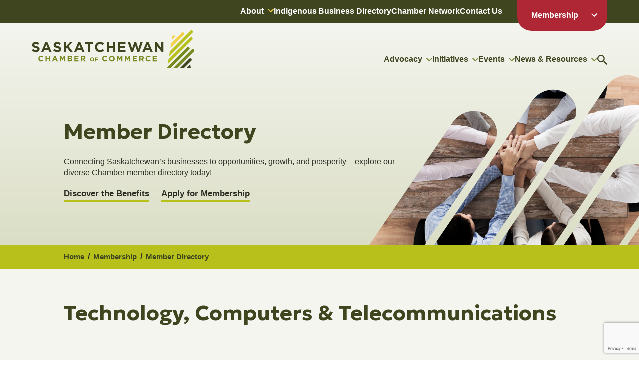

--- FILE ---
content_type: text/html; charset=utf-8
request_url: https://chambermaster.saskchamber.com/list/category/technology-computers-telecommunications-17
body_size: 22657
content:

<!DOCTYPE html>
<!--[if IE 7]><html class="ie7" lang="en-US"><![endif]-->
<!--[if IE 8]><html class="ie8" lang="en-US"><![endif]-->
<!--[if !(IE 7) | !(IE 8)  ]><!-->
	<html lang="en-US">
<!--<![endif]-->
	<head>
<!-- start injected HTML (CCID=779) -->
<!-- page template: https://saskchamber.com/membership/member-directory/ -->
<base href="https://saskchamber.com/" />
<meta name="keywords" content="Saskatchewan Chamber of Commerce,Regina,directory,business search,member search" />
<meta name="description" content="Saskatchewan Chamber of Commerce | Technology, Computers &amp; Telecommunications" />
<link href="https://chambermaster.saskchamber.com/integration/customerdefinedcss?_=EC3hrg2" rel="stylesheet" type="text/css" />
<link rel="alternate stylesheet" type="application/rss+xml" title="Technology, Computers & Telecommunications Category | Saskatchewan Chamber of Commerce RSS Feed" href="https://chambermaster.saskchamber.com/list/rss/technology-computers-telecommunications-17" />
<!-- end injected HTML -->

		<meta charset="UTF-8">
		<meta http-equiv="X-UA-Compatible" content="IE=edge">
		<meta name="viewport" content="width=device-width, initial-scale=1.0">

		<title>Technology, Computers & Telecommunications Category | Saskatchewan Chamber of Commerce</title>

		
					
		
		
		

		
		<!-- Place favicon.ico and other icons in the root directory -->
		<link rel="apple-touch-icon" sizes="180x180" href="https://saskchamber.com/apple-touch-icon.png">
		<link rel="icon" type="image/png" sizes="32x32" href="https://saskchamber.com/favicon-32x32.png">
		<link rel="icon" type="image/png" sizes="16x16" href="https://saskchamber.com/favicon-16x16.png">
		<link rel="manifest" href="https://saskchamber.com/site.webmanifest" crossorigin="use-credentials">
		<link rel="mask-icon" href="https://saskchamber.com/safari-pinned-tab.svg" color="#778921">
		<meta name="msapplication-TileColor" content="#778921">
		<meta name="theme-color" content="#ffffff">

		<link rel="profile" href="http://gmpg.org/xfn/11">
		<link rel="pingback" href="https://saskchamber.com/xmlrpc.php">

		
	<style>img:is([sizes="auto" i], [sizes^="auto," i]) { contain-intrinsic-size: 3000px 1500px }</style>
	<link rel='dns-prefetch' href='//ajax.googleapis.com' />
<link rel='dns-prefetch' href='//fonts.googleapis.com' />
<style id='safe-svg-svg-icon-style-inline-css' type='text/css'>
.safe-svg-cover{text-align:center}.safe-svg-cover .safe-svg-inside{display:inline-block;max-width:100%}.safe-svg-cover svg{fill:currentColor;height:100%;max-height:100%;max-width:100%;width:100%}

</style>
<link rel='stylesheet' id='style-css' href='https://saskchamber.com/wp-content/themes/sask-chamber/style.min.css?ver=1.1.4' type='text/css' media='all' />
<link rel='stylesheet' id='fonts-css' href='//fonts.googleapis.com/css2?family=Geologica%3Awght%40400%3B700&#038;display=swap&#038;ver=982d70f61b89dbc137f22998692e36fd' type='text/css' media='all' />
<link rel='stylesheet' id='chambermaster-css' href='https://saskchamber.com/wp-content/themes/sask-chamber/css/cm.min.css?ver=1.0' type='text/css' media='all' />
<!--[if lt IE 9]>
<script type="text/javascript" src="https://saskchamber.com/wp-content/themes/sask-chamber/js/lib/html5shiv.js" id="html5shiv-js"></script>
<![endif]-->
<!--[if lt IE 9]>
<script type="text/javascript" src="https://saskchamber.com/wp-content/themes/sask-chamber/js/lib/respond.min.js" id="respond-js"></script>
<![endif]-->
<link rel="canonical" href="https://business.saskchamber.com/list/category/technology-computers-telecommunications-17" />
<link rel="preconnect" href="//fonts.googleapis.com" crossorigin><link rel="preconnect" href="//fonts.gstatic.com" crossorigin><link rel="preconnect" href="//ajax.googleapis.com" crossorigin>
					<!-- Google tag (gtag.js) -->
<script async src="https://www.googletagmanager.com/gtag/js?id=G-4BCWN0L48L"></script>
<script>
  window.dataLayer = window.dataLayer || [];
  function gtag(){dataLayer.push(arguments);}
  gtag('js', new Date());

  gtag('config', 'G-4BCWN0L48L');
</script>		
			    <!-- jQuery first, then Popper.js, then Bootstrap JS -->
    <script src="https://code.jquery.com/jquery-3.7.1.min.js" crossorigin="anonymous"></script>
    <script type="text/javascript" src="https://code.jquery.com/ui/1.13.2/jquery-ui.min.js"></script>
<script src="https://chambermaster.saskchamber.com/Content/bundles/SEO4?v=jX-Yo1jNxYBrX6Ffq1gbxQahkKjKjLSiGjCSMnG9UuU1"></script>
    <script type="text/javascript" src="https://ajax.aspnetcdn.com/ajax/globalize/0.1.1/globalize.min.js"></script>
    <script type="text/javascript" src="https://ajax.aspnetcdn.com/ajax/globalize/0.1.1/cultures/globalize.culture.en-CA.js"></script>
    <!-- Required meta tags -->
    <meta charset="utf-8">
    <meta name="viewport" content="width=device-width, initial-scale=1, shrink-to-fit=no">
    <link rel="stylesheet" href="https://code.jquery.com/ui/1.13.2/themes/base/jquery-ui.css" type="text/css" media="all" />
    <script type="text/javascript">
        var MNI = MNI || {};
        MNI.CurrentCulture = 'en-CA';
        MNI.CultureDateFormat = 'yyyy-MM-dd';
        MNI.BaseUrl = 'https://chambermaster.saskchamber.com';
        MNI.jQuery = jQuery.noConflict(true);
        MNI.Page = {
            Domain: 'chambermaster.saskchamber.com',
            Context: 211,
            Category: 17,
            Member: null,
            MemberPagePopup: true
        };
        MNI.LayoutPromise = new Promise(function (resolve) {
            MNI.LayoutResolution = resolve;
        });
        MNI.MemberFilterUrl = 'list';
    </script>


    <script src="https://www.google.com/recaptcha/enterprise.js?render=6LfI_T8rAAAAAMkWHrLP_GfSf3tLy9tKa839wcWa" async defer></script>
    <script>

        const SITE_KEY = '6LfI_T8rAAAAAMkWHrLP_GfSf3tLy9tKa839wcWa';

        // Repeatedly check if grecaptcha has been loaded, and call the callback once it's available
        function waitForGrecaptcha(callback, retries = 10, interval = 1000) {
            if (typeof grecaptcha !== 'undefined' && grecaptcha.enterprise.execute) {
                callback();
            } else if (retries > 0) { 
                setTimeout(() => {
                    waitForGrecaptcha(callback, retries - 1, interval);
                }, interval);
            } else {
                console.error("grecaptcha is not available after multiple attempts");
            }
        }

        // Generates a reCAPTCHA v3 token using grecaptcha.enterprise and injects it into the given form.
        // If the token input doesn't exist, it creates one. Then it executes the callback with the token.
        function setReCaptchaToken(formElement, callback, action = 'submit') {
            grecaptcha.enterprise.ready(function () {
                grecaptcha.enterprise.execute(SITE_KEY, { action: action }).then(function (token) {

                    MNI.jQuery(function ($) {
                        let input = $(formElement).find("input[name='g-recaptcha-v3']");

                        if (input.length === 0) {
                            input = $('<input>', {
                                type: 'hidden',
                                name: 'g-recaptcha-v3',
                                value: token
                            });
                            $(formElement).append(input);
                        }
                        else
                            $(input).val(token);

                        if (typeof callback === 'function') callback(token);
                    })

                });
            });
        }

    </script>




<script src="https://chambermaster.saskchamber.com/Content/bundles/MNI?v=34V3-w6z5bLW9Yl7pjO3C5tja0TdKeHFrpRQ0eCPbz81"></script>

    <script type="text/javascript" src="https://maps.googleapis.com/maps/api/js?v=3&key=AIzaSyAACLyaFddZFsbbsMCsSY4lq7g6N4ycArE"></script>
    <!-- Bootstrap CSS -->
    <link type="text/css" href="https://chambermaster.saskchamber.com/Content/SEO4/css/bootstrap/bootstrap-ns.min.css" rel="stylesheet" />
<link href="https://chambermaster.saskchamber.com/Content/SEO4/css/fontawesome/css/fa.bundle?v=ruPA372u21djZ69Q5Ysnch4rq1PR55j8o6h6btgP60M1" rel="stylesheet"/>
<link href="https://chambermaster.saskchamber.com/Content/SEO4/css/v4-module.bundle?v=teKUclOSNwyO4iQ2s3q00X0U2jxs0Mkz0T6S0f4p_241" rel="stylesheet"/>
</head>
	<body>
		
		
		<header class="header">
			<nav class="upper">
				<ul id="menu-upper-navigation" class="menu wrap"><li id="menu-item-182" class="menu-item menu-item-type-post_type menu-item-object-page menu-item-has-children menu-item-182"><a href="https://saskchamber.com/about/">About</a>
<ul class="sub-menu">
	<li id="menu-item-183" class="menu-item menu-item-type-post_type menu-item-object-page menu-item-183"><a href="https://saskchamber.com/about/about-us/">About Us</a></li>
	<li id="menu-item-184" class="menu-item menu-item-type-post_type menu-item-object-page menu-item-184"><a href="https://saskchamber.com/about/board-of-directors/">Board of Directors</a></li>
	<li id="menu-item-185" class="menu-item menu-item-type-post_type menu-item-object-page menu-item-185"><a href="https://saskchamber.com/about/team/">Team</a></li>
	<li id="menu-item-186" class="menu-item menu-item-type-post_type menu-item-object-page menu-item-186"><a href="https://saskchamber.com/about/annual-reports/">Annual Reports</a></li>
	<li id="menu-item-187" class="menu-item menu-item-type-post_type menu-item-object-page menu-item-187"><a href="https://saskchamber.com/about/boardroom-rentals/">Boardroom Rentals</a></li>
</ul>
</li>
<li id="menu-item-188" class="menu-item menu-item-type-post_type menu-item-object-page menu-item-188"><a href="https://saskchamber.com/initiatives/indigenous-business-directory/">Indigenous Business Directory</a></li>
<li id="menu-item-189" class="menu-item menu-item-type-post_type menu-item-object-page menu-item-189"><a href="https://saskchamber.com/chamber-network/">Chamber Network</a></li>
<li id="menu-item-190" class="menu-item menu-item-type-post_type menu-item-object-page menu-item-190"><a href="https://saskchamber.com/contact-us/">Contact Us</a></li>
<li id="menu-item-191" class="member menu-item menu-item-type-post_type menu-item-object-page current-page-ancestor menu-item-has-children menu-item-191"><a href="https://saskchamber.com/membership/">Membership</a>
<ul class="sub-menu">
	<li id="menu-item-14017" class="menu-item menu-item-type-post_type menu-item-object-page in menu-item-14017"><a href="https://saskchamber.com/membership/log-out/">Log Out</a></li>
	<li id="menu-item-192" class="menu-item menu-item-type-post_type menu-item-object-page out menu-item-192"><a href="https://saskchamber.com/membership/member-login/">Member Login</a></li>
	<li id="menu-item-14021" class="menu-item menu-item-type-post_type menu-item-object-page in menu-item-14021"><a href="https://saskchamber.com/membership/member-dashboard/">Member Dashboard</a></li>
	<li id="menu-item-14019" class="menu-item menu-item-type-custom menu-item-object-custom menu-item-14019"><a href="https://business.saskchamber.com/list/">Member Directory</a></li>
	<li id="menu-item-14020" class="menu-item menu-item-type-custom menu-item-object-custom menu-item-14020"><a href="https://business.saskchamber.com/member/newmemberapp">Apply For Membership</a></li>
	<li id="menu-item-193" class="menu-item menu-item-type-post_type menu-item-object-page menu-item-193"><a href="https://saskchamber.com/membership/member-value-benefits/">Member Value &#038; Benefits</a></li>
	<li id="menu-item-16019" class="menu-item menu-item-type-custom menu-item-object-custom in menu-item-16019"><a href="https://business.saskchamber.com/login/">ChamberMaster</a></li>
</ul>
</li>
</ul>			</nav>
			<div class="wrap">
				<figure class="logo">
					<a href="https://saskchamber.com">
						<svg class="image" xmlns="http://www.w3.org/2000/svg" viewBox="0 0 326 75"><title>Saskatchewan Chamber of Commerce</title><path fill="#3E451F" d="M.01 40.43l2.57-3.04a9.094 9.094 0 005.88 2.37c1.78 0 2.84-.7 2.84-1.84v-.06c0-1.09-.68-1.65-3.97-2.49C3.36 34.36.8 33.27.8 29.39v-.06c0-3.56 2.87-5.91 6.89-5.91 2.66-.04 5.24.84 7.32 2.49l-2.25 3.24a9.256 9.256 0 00-5.12-1.92c-1.66 0-2.54.76-2.54 1.71V29c0 1.29.85 1.71 4.25 2.58 4 1.03 6.25 2.46 6.25 5.87v.06c0 3.89-2.98 6.07-7.23 6.07-3.08.01-6.05-1.1-8.36-3.13v-.02zM27.25 23.57h4l8.44 19.72h-4.53l-1.8-4.39h-8.33l-1.8 4.39h-4.41l8.43-19.72zm4.56 11.53l-2.61-6.35-2.62 6.35h5.23zM43.11 40.43l2.57-3.04a9.094 9.094 0 005.88 2.37c1.78 0 2.84-.7 2.84-1.84v-.06c0-1.09-.68-1.65-3.97-2.49-3.97-1.01-6.53-2.1-6.53-5.98v-.06c0-3.56 2.87-5.91 6.89-5.91 2.66-.04 5.24.84 7.32 2.49l-2.25 3.24a9.256 9.256 0 00-5.12-1.92c-1.66 0-2.54.76-2.54 1.71V29c0 1.29.85 1.71 4.25 2.58 4 1.03 6.25 2.46 6.25 5.87v.06c0 3.89-2.98 6.07-7.23 6.07-3.08.01-6.05-1.1-8.36-3.13v-.02zM64.3 23.71h4.33v8.56l8-8.56h5.23l-8.02 8.31 8.39 11.28h-5.21l-6.11-8.33-2.28 2.35v5.98H64.3V23.71zM93.35 23.57h4l8.44 19.72h-4.53l-1.8-4.39h-8.33l-1.8 4.39h-4.41l8.43-19.72zm4.56 11.53l-2.61-6.35-2.61 6.35h5.22zM112.69 27.67h-5.99V23.7h16.33v3.97h-6v15.61h-4.33V27.67h-.01zM126.7 33.55v-.06c-.1-5.49 4.31-10.03 9.84-10.12h.44c2.9-.14 5.73.96 7.76 3.02l-2.76 3.17a7.26 7.26 0 00-5.03-2.22c-3.22.06-5.78 2.71-5.72 5.91 0 .06 0 .13.01.19v.06c0 3.36 2.33 6.16 5.71 6.16 1.97-.02 3.85-.85 5.18-2.29l2.76 2.77a10.095 10.095 0 01-8.07 3.49c-5.49.09-10.02-4.26-10.11-9.72-.01-.12-.01-.24-.01-.36zM150.68 23.71h4.33v7.75h8v-7.75h4.33v19.58h-4.33v-7.86h-8v7.86h-4.33V23.71zM173.17 23.71h14.86v3.83h-10.55v3.98h9.28v3.83h-9.28v4.11h10.69v3.83h-15V23.71zM192.64 23.71h4.65l4.07 13.26 4.42-13.32h3.72l4.42 13.32L218 23.71h4.53l-6.72 19.72h-3.77l-4.45-12.81-4.44 12.81h-3.77l-6.74-19.72zM230.23 23.57h4l8.44 19.72h-4.53l-1.8-4.39H228l-1.8 4.39h-4.41l8.44-19.72zm4.56 11.53l-2.61-6.35-2.61 6.35h5.22zM246.68 23.71h4l9.22 12.06V23.71h4.28v19.58h-3.68l-9.54-12.44v12.44h-4.28V23.71z"/><path fill="#778921" d="M13.2 56.65v-.03c.13-3.28 2.91-5.83 6.2-5.7 1.49.06 2.9.66 3.96 1.7l-1.55 1.78a4.042 4.042 0 00-2.84-1.24c-1.82.04-3.26 1.53-3.22 3.34v.13c-.11 1.81 1.28 3.36 3.09 3.47.04 0 .08 0 .12.01a3.97 3.97 0 002.91-1.3l1.56 1.56a5.683 5.683 0 01-4.55 1.97c-3.09.05-5.64-2.4-5.7-5.47.02-.09.02-.16.02-.22zM27.51 51.1h2.44v4.36h4.51V51.1h2.44v11.03h-2.44V57.7h-4.51v4.43h-2.44V51.1zM45.36 51.02h2.25l4.76 11.11h-2.55l-1.01-2.47h-4.69l-1.01 2.47h-2.49l4.76-11.11h-.02zm2.57 6.49l-1.47-3.58-1.47 3.58h2.94zM56.08 51.1h2.63l2.91 4.66 2.91-4.66h2.63v11.03h-2.42v-7.2l-3.12 4.71h-.06l-3.09-4.67v7.16h-2.4l.01-11.03zM71.89 51.1h5.15c1.06-.07 2.1.28 2.9.98.5.49.78 1.17.76 1.88v.03c.03 1.01-.54 1.94-1.46 2.38 1.25.3 2.12 1.43 2.08 2.71v.03c0 2.02-1.65 3.02-4.16 3.02h-5.28V51.1zm6.38 3.26c0-.72-.57-1.14-1.6-1.14h-2.41v2.33h2.25c1.08 0 1.76-.35 1.76-1.17v-.02zm-1.18 3.22h-2.82v2.43h2.9c1.08 0 1.73-.38 1.73-1.2v-.03c-.01-.74-.56-1.2-1.81-1.2zM85.4 51.1h8.37v2.16h-5.95v2.24h5.23v2.16h-5.23v2.32h6.02v2.16H85.4V51.1zM98.4 51.1h5.08c1.19-.07 2.35.33 3.24 1.12.64.68.99 1.59.95 2.52v.03c.07 1.55-.9 2.95-2.38 3.43l2.71 3.94h-2.85l-2.38-3.53h-1.92v3.53h-2.44L98.4 51.1zm4.91 5.36c1.19 0 1.87-.63 1.87-1.56v-.03c0-1.04-.73-1.58-1.92-1.58h-2.42v3.17h2.47zM117.03 58.29v-.02c.06-2.27 1.95-4.06 4.23-4.01 2.2.05 3.97 1.81 4.03 3.99v.02c-.07 2.27-1.98 4.05-4.27 3.98a4.125 4.125 0 01-3.99-3.96zm6.48 0v-.02a2.35 2.35 0 00-2.28-2.43h-.07a2.33 2.33 0 00-2.34 2.31V58.27c-.04 1.3.98 2.38 2.28 2.42h.07c1.28 0 2.33-1.03 2.33-2.3.01-.03.01-.06.01-.1zM127.44 54.41h5.91v1.55h-4.21v1.65h3.71v1.55h-3.71v2.99h-1.7v-7.74zM141.24 56.65v-.03c.13-3.28 2.91-5.83 6.2-5.7 1.49.06 2.9.66 3.96 1.7l-1.55 1.78a4.042 4.042 0 00-2.84-1.24c-1.82.04-3.26 1.53-3.22 3.34v.13c-.11 1.81 1.28 3.36 3.09 3.47.04 0 .08 0 .12.01a3.97 3.97 0 002.91-1.3l1.56 1.56a5.683 5.683 0 01-4.55 1.97c-3.09.05-5.64-2.4-5.7-5.47.01-.09.01-.16.02-.22zM154.63 56.65v-.03c.1-3.24 2.81-5.79 6.07-5.69 3.11.09 5.62 2.57 5.72 5.66v.03c0 3.15-2.57 5.71-5.74 5.71h-.18c-3.14.11-5.77-2.33-5.88-5.45 0-.08 0-.16.01-.23zm9.24 0v-.03c.06-1.85-1.4-3.4-3.26-3.47h-.1c-1.83 0-3.33 1.47-3.33 3.29v.17c-.07 1.85 1.39 3.4 3.25 3.47h.12c1.84.01 3.33-1.47 3.34-3.29-.01-.04-.01-.09-.02-.14zM170.68 51.1h2.63l2.91 4.66 2.91-4.66h2.63v11.03h-2.43v-7.2l-3.12 4.71h-.06l-3.09-4.67v7.16h-2.4l.02-11.03zM186.62 51.1h2.63l2.91 4.66 2.91-4.66h2.63v11.03h-2.42v-7.2l-3.12 4.71h-.06l-3.09-4.67v7.16h-2.39V51.1zM202.56 51.1h8.37v2.16h-5.95v2.24h5.23v2.16h-5.23v2.32H211v2.16h-8.45V51.1h.01zM215.42 51.1h5.07c1.19-.07 2.35.33 3.24 1.12.65.68.99 1.59.96 2.52v.03c.07 1.55-.9 2.95-2.38 3.43l2.71 3.94h-2.85l-2.38-3.53h-1.92v3.53h-2.43V51.1zm4.91 5.36c1.19 0 1.87-.63 1.87-1.56v-.03c0-1.04-.73-1.58-1.92-1.58h-2.42v3.17h2.47zM228.29 56.65v-.03c.13-3.28 2.91-5.83 6.2-5.7 1.49.06 2.9.66 3.96 1.7l-1.55 1.78a4.042 4.042 0 00-2.84-1.24c-1.82.04-3.26 1.53-3.22 3.34v.13c-.11 1.81 1.28 3.36 3.09 3.47.04 0 .08 0 .12.01a3.97 3.97 0 002.91-1.3l1.56 1.56a5.683 5.683 0 01-4.55 1.97c-3.09.05-5.64-2.4-5.7-5.47.02-.09.02-.16.02-.22zM242.53 51.1h8.37v2.16h-5.95v2.24h5.23v2.16h-5.23v2.32h6.02v2.16h-8.45V51.1h.01z"/><path fill="#F3D148" d="M282.216 10.69l-1.47 8.87 8.92-8.87h-7.45zM279.696 25.87l-1.61 9.74 26.9-26.74a2.855 2.855 0 00-.07-4.06 2.899 2.899 0 00-4.02 0l-21.2 21.06z"/><path fill="#B8C11C" d="M275.426 51.66l1.61-9.74L318.396.81a2.91 2.91 0 014.09.07 2.862 2.862 0 010 3.99l-47.06 46.79zM272.776 67.71l1.61-9.74 43.41-43.16a2.91 2.91 0 014.09.07 2.862 2.862 0 010 3.99l-49.11 48.84z"/><path fill="#778921" d="M311.806 34.16v.02a2.899 2.899 0 014.08.13 2.865 2.865 0 01-.13 4.06L278.916 75h-7.35l.16-.99 40.08-39.85z"/><path fill="#3E451F" d="M311.186 75h7.78l-1.15-6.59-6.63 6.59z"/><path fill="#778921" d="M321.096 38.34a2.91 2.91 0 014.09.07 2.862 2.862 0 010 3.99L292.396 75h-8.18l36.88-36.66z"/><path fill="#3E451F" d="M319.936 61.03a2.855 2.855 0 00-.07-4.06 2.899 2.899 0 00-4.02 0l-.04.03-18.1 18h8.18l14.05-13.97z"/></svg>
					</a>
				</figure>
				<nav class="navigation large">
					<ul id="menu-main-navigation" class="menu"><li id="menu-item-196" class="menu-item menu-item-type-post_type menu-item-object-page menu-item-has-children menu-item-196"><a href="https://saskchamber.com/advocacy/">Advocacy</a>
<ul class="sub-menu">
	<li id="menu-item-197" class="menu-item menu-item-type-post_type menu-item-object-page menu-item-197"><a href="https://saskchamber.com/advocacy/policy-recommendations/">Policy Recommendations</a></li>
	<li id="menu-item-198" class="menu-item menu-item-type-post_type menu-item-object-page menu-item-198"><a href="https://saskchamber.com/advocacy/committees-councils/">Committees &#038; Councils</a></li>
</ul>
</li>
<li id="menu-item-199" class="menu-item menu-item-type-post_type menu-item-object-page menu-item-has-children menu-item-199"><a href="https://saskchamber.com/initiatives/">Initiatives</a>
<ul class="sub-menu">
	<li id="menu-item-18095" class="menu-item menu-item-type-post_type menu-item-object-page menu-item-18095"><a href="https://saskchamber.com/initiatives/young-entrepreneur-bursary/">Young Entrepreneur Bursary Program</a></li>
	<li id="menu-item-201" class="menu-item menu-item-type-post_type menu-item-object-page menu-item-201"><a href="https://saskchamber.com/initiatives/indigenous-engagement-charter/">Indigenous Engagement Charter</a></li>
	<li id="menu-item-202" class="menu-item menu-item-type-post_type menu-item-object-page menu-item-202"><a href="https://saskchamber.com/initiatives/indigenous-business-directory/">Indigenous Business Directory</a></li>
</ul>
</li>
<li id="menu-item-203" class="menu-item menu-item-type-post_type menu-item-object-page menu-item-has-children menu-item-203"><a href="https://saskchamber.com/events/">Events</a>
<ul class="sub-menu">
	<li id="menu-item-14024" class="menu-item menu-item-type-custom menu-item-object-custom menu-item-14024"><a href="https://business.saskchamber.com/events/catgid/12?q=&#038;Lookahead=360">Upcoming Events</a></li>
	<li id="menu-item-204" class="menu-item menu-item-type-post_type menu-item-object-page menu-item-204"><a href="https://saskchamber.com/events/signature-events/">Signature Events</a></li>
	<li id="menu-item-205" class="menu-item menu-item-type-post_type menu-item-object-page menu-item-205"><a href="https://saskchamber.com/events/sponsorship-opportunities/">Sponsorship Opportunities</a></li>
</ul>
</li>
<li id="menu-item-206" class="menu-item menu-item-type-post_type menu-item-object-page menu-item-has-children menu-item-206"><a href="https://saskchamber.com/news-resources/">News &#038; Resources</a>
<ul class="sub-menu">
	<li id="menu-item-13370" class="menu-item menu-item-type-post_type menu-item-object-page menu-item-13370"><a href="https://saskchamber.com/news-resources/resource-hub/">Resource Hub</a></li>
	<li id="menu-item-13813" class="menu-item menu-item-type-post_type menu-item-object-page menu-item-13813"><a href="https://saskchamber.com/news-resources/news-releases/">News Releases</a></li>
	<li id="menu-item-13814" class="menu-item menu-item-type-post_type menu-item-object-page menu-item-13814"><a href="https://saskchamber.com/news-resources/advertising-opportunities/">Advertising Opportunities</a></li>
</ul>
</li>
<li id="menu-item-208" class="menu-item menu-item-type-post_type menu-item-object-page menu-item-208"><a href="https://saskchamber.com/search/"><img class="image" src="https://saskchamber.com/assets/2023/11/icon-search.svg" alt="Search"/><span class="title">Search</span></a></li>
</ul>				</nav>

				<nav class="navigation mobile">
					<ul id="menu-mobile-navigation" class="menu"><li id="menu-item-175" class="member menu-item menu-item-type-post_type menu-item-object-page current-page-ancestor menu-item-has-children menu-item-175"><a href="https://saskchamber.com/membership/">Membership</a>
<ul class="sub-menu">
	<li id="menu-item-14026" class="menu-item menu-item-type-post_type menu-item-object-page in menu-item-14026"><a href="https://saskchamber.com/membership/log-out/">Log Out</a></li>
	<li id="menu-item-176" class="menu-item menu-item-type-post_type menu-item-object-page out menu-item-176"><a href="https://saskchamber.com/membership/member-login/">Member Login</a></li>
	<li id="menu-item-16085" class="menu-item menu-item-type-custom menu-item-object-custom menu-item-16085"><a href="https://business.saskchamber.com/list/">Member Directory</a></li>
	<li id="menu-item-16086" class="menu-item menu-item-type-custom menu-item-object-custom menu-item-16086"><a href="https://business.saskchamber.com/member/newmemberapp">Apply for Membership</a></li>
	<li id="menu-item-177" class="menu-item menu-item-type-post_type menu-item-object-page menu-item-177"><a href="https://saskchamber.com/membership/member-value-benefits/">Member Value &#038; Benefits</a></li>
</ul>
</li>
<li id="menu-item-151" class="menu-item menu-item-type-post_type menu-item-object-page menu-item-has-children menu-item-151"><a href="https://saskchamber.com/advocacy/">Advocacy</a>
<ul class="sub-menu">
	<li id="menu-item-152" class="menu-item menu-item-type-post_type menu-item-object-page menu-item-152"><a href="https://saskchamber.com/advocacy/policy-recommendations/">Policy Recommendations</a></li>
</ul>
</li>
<li id="menu-item-160" class="menu-item menu-item-type-post_type menu-item-object-page menu-item-has-children menu-item-160"><a href="https://saskchamber.com/initiatives/">Initiatives</a>
<ul class="sub-menu">
	<li id="menu-item-18097" class="menu-item menu-item-type-post_type menu-item-object-page menu-item-18097"><a href="https://saskchamber.com/initiatives/young-entrepreneur-bursary/">Young Entrepreneur Bursary Program</a></li>
	<li id="menu-item-162" class="menu-item menu-item-type-post_type menu-item-object-page menu-item-162"><a href="https://saskchamber.com/initiatives/indigenous-engagement-charter/">Indigenous Engagement Charter</a></li>
	<li id="menu-item-164" class="menu-item menu-item-type-post_type menu-item-object-page menu-item-164"><a href="https://saskchamber.com/initiatives/indigenous-business-directory/">Indigenous Business Directory</a></li>
</ul>
</li>
<li id="menu-item-165" class="menu-item menu-item-type-post_type menu-item-object-page menu-item-has-children menu-item-165"><a href="https://saskchamber.com/events/">Events</a>
<ul class="sub-menu">
	<li id="menu-item-14025" class="menu-item menu-item-type-custom menu-item-object-custom menu-item-14025"><a href="https://business.saskchamber.com/events/catgid/12?q=&#038;Lookahead=360">Upcoming Events</a></li>
	<li id="menu-item-166" class="menu-item menu-item-type-post_type menu-item-object-page menu-item-166"><a href="https://saskchamber.com/events/signature-events/">Signature Events</a></li>
	<li id="menu-item-167" class="menu-item menu-item-type-post_type menu-item-object-page menu-item-167"><a href="https://saskchamber.com/events/sponsorship-opportunities/">Sponsorship Opportunities</a></li>
</ul>
</li>
<li id="menu-item-168" class="menu-item menu-item-type-post_type menu-item-object-page menu-item-has-children menu-item-168"><a href="https://saskchamber.com/news-resources/">News &#038; Resources</a>
<ul class="sub-menu">
	<li id="menu-item-16095" class="menu-item menu-item-type-post_type menu-item-object-page menu-item-16095"><a href="https://saskchamber.com/news-resources/resource-hub/">Resource Hub</a></li>
	<li id="menu-item-13816" class="menu-item menu-item-type-post_type menu-item-object-page menu-item-13816"><a href="https://saskchamber.com/news-resources/news-releases/">News Releases</a></li>
	<li id="menu-item-13817" class="menu-item menu-item-type-post_type menu-item-object-page menu-item-13817"><a href="https://saskchamber.com/news-resources/advertising-opportunities/">Advertising Opportunities</a></li>
</ul>
</li>
<li id="menu-item-169" class="menu-item menu-item-type-post_type menu-item-object-page menu-item-has-children menu-item-169"><a href="https://saskchamber.com/about/">About</a>
<ul class="sub-menu">
	<li id="menu-item-170" class="menu-item menu-item-type-post_type menu-item-object-page menu-item-170"><a href="https://saskchamber.com/about/about-us/">About Us</a></li>
	<li id="menu-item-171" class="menu-item menu-item-type-post_type menu-item-object-page menu-item-171"><a href="https://saskchamber.com/about/board-of-directors/">Board of Directors</a></li>
	<li id="menu-item-172" class="menu-item menu-item-type-post_type menu-item-object-page menu-item-172"><a href="https://saskchamber.com/about/team/">Team</a></li>
	<li id="menu-item-173" class="menu-item menu-item-type-post_type menu-item-object-page menu-item-173"><a href="https://saskchamber.com/about/annual-reports/">Annual Reports</a></li>
	<li id="menu-item-174" class="menu-item menu-item-type-post_type menu-item-object-page menu-item-174"><a href="https://saskchamber.com/about/boardroom-rentals/">Boardroom Rentals</a></li>
</ul>
</li>
<li id="menu-item-195" class="border menu-item menu-item-type-post_type menu-item-object-page menu-item-195"><a href="https://saskchamber.com/initiatives/indigenous-business-directory/">Indigenous Business Directory</a></li>
<li id="menu-item-178" class="menu-item menu-item-type-post_type menu-item-object-page menu-item-178"><a href="https://saskchamber.com/chamber-network/">Chamber Network</a></li>
<li id="menu-item-179" class="menu-item menu-item-type-post_type menu-item-object-page menu-item-179"><a href="https://saskchamber.com/contact-us/">Contact Us</a></li>
<li id="menu-item-180" class="menu-item menu-item-type-post_type menu-item-object-page menu-item-180"><a href="https://saskchamber.com/search/"><img class="image" src="https://saskchamber.com/assets/2023/11/icon-search.svg" alt="Search"/><span class="title">Search</span></a></li>
</ul>				</nav>
			</div>

			<a class="icon" href="https://saskchamber.com">
				<svg class="image bars" xmlns="http://www.w3.org/2000/svg" viewBox="0 0 34 24">
					<title>Open Menu</title>
					<path fill="#FFFFFF" d="M2,0h30c1.1,0,2,0.9,2,2l0,0c0,1.1-0.9,2-2,2H2C0.9,4,0,3.1,0,2l0,0C0,0.9,0.9,0,2,0z"/>
					<path fill="#FFFFFF" d="M2,10h30c1.1,0,2,0.9,2,2l0,0c0,1.1-0.9,2-2,2H2c-1.1,0-2-0.9-2-2l0,0 C0,10.9,0.9,10,2,10z"/>
					<path fill="#FFFFFF" d="M2,20h30c1.1,0,2,0.9,2,2l0,0c0,1.1-0.9,2-2,2H2c-1.1,0-2-0.9-2-2l0,0 C0,20.9,0.9,20,2,20z"/>
				</svg>
				<svg class="image close" xmlns="http://www.w3.org/2000/svg" viewBox="0 0 34 24">
					<title>Close Menu</title>
					<path fill="#FFF" d="M6.79.83l22.98 19.28a2 2 0 01.25 2.82 2 2 0 01-2.82.25L4.22 3.89c-.84-.71-.95-1.97-.24-2.82C4.69.23 5.95.12 6.79.83z"/>
					<path fill="#FFF" d="M4.22 20.11L27.21.83a2 2 0 012.82.25 2 2 0 01-.25 2.82L6.79 23.17a2 2 0 01-2.82-.25c-.7-.84-.59-2.1.25-2.81z"/>
				</svg>
			</a>
		</header>

						<div class="layouts">
				
<div class="section banner pad">
	<div class="upper">
		<div class="group">
			<div class="content">
									<h1>Member Directory</h1>
<p>Connecting Saskatchewan&#8217;s businesses to opportunities, growth, and prosperity &#8211; explore our diverse Chamber member directory today!</p>
<p><a href="https://saskchamber.com/membership/member-value-benefits/" class="button secondary">Discover the Benefits</a> <a href="https://business.saskchamber.com/member/newmemberapp" class="button secondary">Apply for Membership</a></p>
							</div>
		</div>

					<figure class="image clear">
				<img width="1920" height="1080" src="https://saskchamber.com/assets/2023/12/website-banner-images.png" class="attachment-large size-large" alt="SCC Membership Banner Images" decoding="async" fetchpriority="high" srcset="https://saskchamber.com/assets/2023/12/website-banner-images.png 1920w, https://saskchamber.com/assets/2023/12/website-banner-images-1024x576.png 1024w, https://saskchamber.com/assets/2023/12/website-banner-images-600x338.png 600w" sizes="(max-width: 1920px) 100vw, 1920px" />			</figure>
			</div>
	</div>

									
<div class="section breadcrumbs smallpad">
	<div class="group clear">
		<a class="breadcrumb home" href="https://saskchamber.com">Home</a><span class="separator"> / </span><a class="breadcrumb" href="https://saskchamber.com/membership/">Membership</a><span class="separator"> / </span><span class="breadcrumb current"> Member Directory</span>	</div>
</div>
				
				
					

	
		
			
<div class="section main single light pad">
	<div class="group clear">
					<h1>Technology, Computers & Telecommunications</h1>
<p>    <div id="gzns">
        
<div class="container-fluid gz-search-results">
    <!-- pagetitle and deals buttons row, deals buttons are now removed but leaving div incase we add back in -->
    <div class="d-flex w-100 gz-pagetitle-dealsbuttons">
        
        

<div class="gz-dealsbuttons"></div>

    </div>
    <!-- intro text -->
    <!--banner ad -->



<div class="row gz-banner"><div class="col"><div class="mn-banner mn-banner-premier"><div id="mn-banner"><noscript><iframe src="https://chambermaster.saskchamber.com/sponsors/adsframe?context=211&amp;catgid=17&amp;maxWidth=0&amp;maxHeight=0&amp;max=1&amp;rotate=False" width="0" height="0" scrolling="no" frameborder="0" allowtransparency="true" marginwidth="0" marginheight="0"></iframe></noscript></div></div></div></div>
<script type="text/javascript">
    var _mnisq=_mnisq||[];
    _mnisq.push(["domain","chambermaster.saskchamber.com"],["context",211],["category",17],["max",40],["rotate",1],["maxWidth",0],["maxHeight",0],["create","mn-banner"]);
    (function(b,d,a,c){b.getElementById(d)||(c=b.getElementsByTagName(a)[0],a=b.createElement(a),a.type="text/javascript",a.async=!0,a.src="https://chambermaster.saskchamber.com/Content/Script/Ads.min.js",c.parentNode.insertBefore(a,c))})(document,"mni-ads-script","script");
</script>
        

<!-- search bar on several pages, internal components mostly the same but internal components differ-->
  <div class="row gz-directory-search-filters">
        <div class="col">
<form action="https://chambermaster.saskchamber.com/list/category/technology-computers-telecommunications-17" id="SearchForm" method="get">                <div class="input-group gz-search-filters">
                <input for="search" type="text" class="form-control gz-search-keyword member-typeahead" aria-label="Search by keyword" placeholder="Keyword" name="q">
                                
                
                
                
                <span><input type="hidden" name="sa" value="False" /></span>
                <div class="input-group-append">
                    <button class="btn gz-search-btn" type="submit" role="search" aria-label="Search Submit"><i class="gz-far gz-fa-search"></i>go</button>
                </div>
                </div>
</form>            <!-- badge pills, these display if keyword or items in search are selected, not sure if they only need to display on the results page or both the main page and results -->    
            <div class="gz-search-pills">
                
                
            </div>   
            <input type="hidden" name="catgId" id="catgId" />
        </div>    
  </div>

    <!-- results count and sort -->
    <div class="row gz-toolbar">
        <div class="col">
            <div class="btn-toolbar justify-content-between gz-results-toolbar" role="toolbar" aria-label="Toolbar with button groups">
                <div class="input-group gz-results-found">
                    <div class="input-group-text gz-results-found-text" id="results-found">
                        <a class="gz-page-return" href="https://chambermaster.saskchamber.com/list" role="button" title="Back to Search"><i class="gz-fas gz-fa-reply"></i></a>
                        <span class="gz-subtitle gz-results-title">Results Found: </span>
                        <span class="gz-subtitle gz-results-count">9</span>
                    </div>
                </div>
                <div class="gz-toolbar-buttons">
                    <div class="btn-group gz-toolbar-group" role="group" aria-describedby="buttongroup" id="sorting"><span id="buttongroup" class="sr-only">Button group with nested dropdown</span>
                            <a type="button" class="gz-sort-alpha" role="button" title="Sort by A-Z" href="https://chambermaster.saskchamber.com/list/category/technology-computers-telecommunications-17?o=alpha"><i class="gz-fal gz-fa-sort-alpha-down"></i><i class="gz-fal gz-fa-sort-alpha-up"></i><i class="gz-fal gz-fa-sort-numeric-down"></i></a>

                        <a class="gz-toolbar-btn" role="button" rel="nofollow" href="https://chambermaster.saskchamber.com/list/category/technology-computers-telecommunications-17?rendermode=print" title="Print" onclick="return!MNI.Window.Print(this)"><i class="gz-fal gz-fa-print"></i></a>
                        <a class="gz-toolbar-btn" role="button" href="https://chambermaster.saskchamber.com/list/category/technology-computers-telecommunications-17?o=&amp;dm=True" title="View on Map"><i class="gz-fal gz-fa-map-marker-alt"></i></a>
                        <a href="#" class="gz-view-btn gz-cards-view gz-toolbar-btn active" role="button" title="Card View"><i class="gz-fal gz-fa-th"></i></a>
                        <a href="#" class="gz-view-btn gz-list-view gz-toolbar-btn" role="button" title="List View"><i class="gz-fal gz-fa-list"></i></a>
                    </div>
                </div>
            </div>
        </div>
    </div>
<div class="row gz-cards gz-results-cards">
    <!-- start of first card, use this markup and repeat for each one-->
    <div class="gz-list-card-wrapper col-sm-6 col-md-4">

<script type="text/javascript">
    MNI.jQuery(function ($) {
        $(document).ready(function () {
            $('.gz-member-description').hover(
                function () {
                    var descElem = $(this);
                    var toolTipElem = descElem.parent().find('.tooltiptext');
                    var tolerance = 5; // The following check needs some tolerance due to varying pixel sizes setup
                    var isTruncated = descElem[0].scrollHeight > (descElem[0].clientHeight + tolerance);
                    if (isTruncated) toolTipElem.addClass('show');
                });
            $('.gz-list-card-wrapper .card-body').hover(
                function () {
                    // Do nothing. Hover In handled in above element selector. Hover Out handled below
                },
                function () {
                    $(this).parent().find('.tooltiptext.show').removeClass('show');
                }
            );
        });
    });
</script>
<div class="card gz-results-card gz-web-participation-30 gz-has-logo gz-nonsponsor" data-memid="1233" data-gz-wp="Gold">
    <div class="card-header">
        <a href="https://chambermaster.saskchamber.com/list/member/sasktel-1233" target="_blank" alt="SaskTel">
                <img class="img-fluid gz-results-img" src="https://chambermaster.blob.core.windows.net/images/members/779/1233/MemLogoSearch_SaskTel.png" alt="SaskTel">
            </a>
        <!-- if no image, omit img and display span of text <span class="gz-img-placeholder">Charter Communications</span> -->
        <!--if membership type display span, add class of membership type next to .gz-membership-type -->
        
    </div>
    <div class="card-body gz-card-top">
        <h5 class="card-title gz-card-title" itemprop="name">
            <a href="https://chambermaster.saskchamber.com/list/member/sasktel-1233" target="_blank" alt="SaskTel">SaskTel</a>
        </h5>
    </div>
    <div class="card-body gz-results-card-body">
        <ul class="list-group list-group-flush">
                <li class="list-group-item gz-card-address">
                    <a href="https://www.google.com/maps?q=2121%20Saskatchewan%20Drive,%2012th%20Floor,%20Regina,%20SK,%20S4P%203Y2" onclick="MNI.Hit.MemberMap(1233)" target="_blank" class="card-link">
                        <i class="gz-fal gz-fa-map-marker-alt"></i>
                        <span class="gz-street-address" itemprop="streetAddress">2121 Saskatchewan Drive</span>
                        <span class="gz-street-address">12th Floor</span>
                        
                        
                        <div itemprop="citystatezip">
                            <span class="gz-address-city">Regina</span>
                            <span>SK</span>
                            <span>S4P 3Y2</span>
                        </div>
                    </a>
                </li>
            <li class="list-group-item gz-card-phone">
                <a href="tel:18007275835" class="card-link"><i class="gz-fal gz-fa-phone"></i><span>1-800-727-5835</span></a>
            </li>
            
        </ul>
    </div>
    <!--if membership deals buttons are activated display card footer, if not omit entire footer-->
</div>
</div><div class="gz-list-card-wrapper col-sm-6 col-md-4">

<script type="text/javascript">
    MNI.jQuery(function ($) {
        $(document).ready(function () {
            $('.gz-member-description').hover(
                function () {
                    var descElem = $(this);
                    var toolTipElem = descElem.parent().find('.tooltiptext');
                    var tolerance = 5; // The following check needs some tolerance due to varying pixel sizes setup
                    var isTruncated = descElem[0].scrollHeight > (descElem[0].clientHeight + tolerance);
                    if (isTruncated) toolTipElem.addClass('show');
                });
            $('.gz-list-card-wrapper .card-body').hover(
                function () {
                    // Do nothing. Hover In handled in above element selector. Hover Out handled below
                },
                function () {
                    $(this).parent().find('.tooltiptext.show').removeClass('show');
                }
            );
        });
    });
</script>
<div class="card gz-results-card gz-web-participation-10 gz-no-logo gz-nonsponsor" data-memid="1075" data-gz-wp="Basic">
    <div class="card-header">
        <a href="https://chambermaster.saskchamber.com/list/member/trek-2000-corporation-1075" target="_blank" alt="Trek 2000 Corporation">
                <span class="gz-img-placeholder">Trek 2000 Corporation</span>
            </a>
        <!-- if no image, omit img and display span of text <span class="gz-img-placeholder">Charter Communications</span> -->
        <!--if membership type display span, add class of membership type next to .gz-membership-type -->
        
    </div>
    <div class="card-body gz-card-top">
        <h5 class="card-title gz-card-title" itemprop="name">
            <a href="https://chambermaster.saskchamber.com/list/member/trek-2000-corporation-1075" target="_blank" alt="Trek 2000 Corporation">Trek 2000 Corporation</a>
        </h5>
    </div>
    <div class="card-body gz-results-card-body">
        <ul class="list-group list-group-flush">
                <li class="list-group-item gz-card-address">
                    <a href="https://www.google.com/maps?q=65%20Cathedral%20Bluffs%20Road,%20Corman%20Park,%20SK,%20S7P%201A3" onclick="MNI.Hit.MemberMap(1075)" target="_blank" class="card-link">
                        <i class="gz-fal gz-fa-map-marker-alt"></i>
                        <span class="gz-street-address" itemprop="streetAddress">65 Cathedral Bluffs Road</span>
                        
                        
                        
                        <div itemprop="citystatezip">
                            <span class="gz-address-city">Corman Park</span>
                            <span>SK</span>
                            <span>S7P 1A3</span>
                        </div>
                    </a>
                </li>
            <li class="list-group-item gz-card-phone">
                <a href="tel:3062202127" class="card-link"><i class="gz-fal gz-fa-phone"></i><span>(306) 220-2127</span></a>
            </li>
            
        </ul>
    </div>
    <!--if membership deals buttons are activated display card footer, if not omit entire footer-->
</div>
</div><div class="gz-list-card-wrapper col-sm-6 col-md-4">

<script type="text/javascript">
    MNI.jQuery(function ($) {
        $(document).ready(function () {
            $('.gz-member-description').hover(
                function () {
                    var descElem = $(this);
                    var toolTipElem = descElem.parent().find('.tooltiptext');
                    var tolerance = 5; // The following check needs some tolerance due to varying pixel sizes setup
                    var isTruncated = descElem[0].scrollHeight > (descElem[0].clientHeight + tolerance);
                    if (isTruncated) toolTipElem.addClass('show');
                });
            $('.gz-list-card-wrapper .card-body').hover(
                function () {
                    // Do nothing. Hover In handled in above element selector. Hover Out handled below
                },
                function () {
                    $(this).parent().find('.tooltiptext.show').removeClass('show');
                }
            );
        });
    });
</script>
<div class="card gz-results-card gz-web-participation-10 gz-no-logo gz-nonsponsor" data-memid="1539" data-gz-wp="Basic">
    <div class="card-header">
        <a href="https://chambermaster.saskchamber.com/list/member/axon-development-corporation-1539" target="_blank" alt="Axon Development Corporation">
                <span class="gz-img-placeholder">Axon Development Corporation</span>
            </a>
        <!-- if no image, omit img and display span of text <span class="gz-img-placeholder">Charter Communications</span> -->
        <!--if membership type display span, add class of membership type next to .gz-membership-type -->
        
    </div>
    <div class="card-body gz-card-top">
        <h5 class="card-title gz-card-title" itemprop="name">
            <a href="https://chambermaster.saskchamber.com/list/member/axon-development-corporation-1539" target="_blank" alt="Axon Development Corporation">Axon Development Corporation</a>
        </h5>
    </div>
    <div class="card-body gz-results-card-body">
        <ul class="list-group list-group-flush">
                <li class="list-group-item gz-card-address">
                    <a href="https://www.google.com/maps?q=304%20-%2015%20Innovation%20Blvd,%20Saskatoon,%20SK,%20S7N%202X8" onclick="MNI.Hit.MemberMap(1539)" target="_blank" class="card-link">
                        <i class="gz-fal gz-fa-map-marker-alt"></i>
                        <span class="gz-street-address" itemprop="streetAddress">304 - 15 Innovation Blvd</span>
                        
                        
                        
                        <div itemprop="citystatezip">
                            <span class="gz-address-city">Saskatoon</span>
                            <span>SK</span>
                            <span>S7N 2X8</span>
                        </div>
                    </a>
                </li>
            <li class="list-group-item gz-card-phone">
                <a href="tel:3062495050" class="card-link"><i class="gz-fal gz-fa-phone"></i><span>(306) 249-5050</span></a>
            </li>
            
        </ul>
    </div>
    <!--if membership deals buttons are activated display card footer, if not omit entire footer-->
</div>
</div><div class="gz-list-card-wrapper col-sm-6 col-md-4">

<script type="text/javascript">
    MNI.jQuery(function ($) {
        $(document).ready(function () {
            $('.gz-member-description').hover(
                function () {
                    var descElem = $(this);
                    var toolTipElem = descElem.parent().find('.tooltiptext');
                    var tolerance = 5; // The following check needs some tolerance due to varying pixel sizes setup
                    var isTruncated = descElem[0].scrollHeight > (descElem[0].clientHeight + tolerance);
                    if (isTruncated) toolTipElem.addClass('show');
                });
            $('.gz-list-card-wrapper .card-body').hover(
                function () {
                    // Do nothing. Hover In handled in above element selector. Hover Out handled below
                },
                function () {
                    $(this).parent().find('.tooltiptext.show').removeClass('show');
                }
            );
        });
    });
</script>
<div class="card gz-results-card gz-web-participation-10 gz-no-logo gz-nonsponsor" data-memid="5156" data-gz-wp="Basic">
    <div class="card-header">
        <a href="https://chambermaster.saskchamber.com/list/member/haolink-technology-ltd-5156" target="_blank" alt="Haolink Technology Ltd.">
                <span class="gz-img-placeholder">Haolink Technology Ltd.</span>
            </a>
        <!-- if no image, omit img and display span of text <span class="gz-img-placeholder">Charter Communications</span> -->
        <!--if membership type display span, add class of membership type next to .gz-membership-type -->
        
    </div>
    <div class="card-body gz-card-top">
        <h5 class="card-title gz-card-title" itemprop="name">
            <a href="https://chambermaster.saskchamber.com/list/member/haolink-technology-ltd-5156" target="_blank" alt="Haolink Technology Ltd.">Haolink Technology Ltd.</a>
        </h5>
    </div>
    <div class="card-body gz-results-card-body">
        <ul class="list-group list-group-flush">
                <li class="list-group-item gz-card-address">
                    <a href="https://www.google.com/maps?q=#202%202075%20Hamilton%20Street,%20Regina,%20SK,%20S4P%202E1" onclick="MNI.Hit.MemberMap(5156)" target="_blank" class="card-link">
                        <i class="gz-fal gz-fa-map-marker-alt"></i>
                        <span class="gz-street-address" itemprop="streetAddress">#202 2075 Hamilton Street</span>
                        
                        
                        
                        <div itemprop="citystatezip">
                            <span class="gz-address-city">Regina</span>
                            <span>SK</span>
                            <span>S4P 2E1</span>
                        </div>
                    </a>
                </li>
            <li class="list-group-item gz-card-phone">
                <a href="tel:3062096034" class="card-link"><i class="gz-fal gz-fa-phone"></i><span>(306) 209-6034</span></a>
            </li>
            
        </ul>
    </div>
    <!--if membership deals buttons are activated display card footer, if not omit entire footer-->
</div>
</div><div class="gz-list-card-wrapper col-sm-6 col-md-4">

<script type="text/javascript">
    MNI.jQuery(function ($) {
        $(document).ready(function () {
            $('.gz-member-description').hover(
                function () {
                    var descElem = $(this);
                    var toolTipElem = descElem.parent().find('.tooltiptext');
                    var tolerance = 5; // The following check needs some tolerance due to varying pixel sizes setup
                    var isTruncated = descElem[0].scrollHeight > (descElem[0].clientHeight + tolerance);
                    if (isTruncated) toolTipElem.addClass('show');
                });
            $('.gz-list-card-wrapper .card-body').hover(
                function () {
                    // Do nothing. Hover In handled in above element selector. Hover Out handled below
                },
                function () {
                    $(this).parent().find('.tooltiptext.show').removeClass('show');
                }
            );
        });
    });
</script>
<div class="card gz-results-card gz-web-participation-10 gz-no-logo gz-nonsponsor" data-memid="1604" data-gz-wp="Basic">
    <div class="card-header">
        <a href="https://chambermaster.saskchamber.com/list/member/the-wireless-age-1604" target="_blank" alt="The Wireless Age">
                <span class="gz-img-placeholder">The Wireless Age</span>
            </a>
        <!-- if no image, omit img and display span of text <span class="gz-img-placeholder">Charter Communications</span> -->
        <!--if membership type display span, add class of membership type next to .gz-membership-type -->
        
    </div>
    <div class="card-body gz-card-top">
        <h5 class="card-title gz-card-title" itemprop="name">
            <a href="https://chambermaster.saskchamber.com/list/member/the-wireless-age-1604" target="_blank" alt="The Wireless Age">The Wireless Age</a>
        </h5>
    </div>
    <div class="card-body gz-results-card-body">
        <ul class="list-group list-group-flush">
                <li class="list-group-item gz-card-address">
                    <a href="https://www.google.com/maps?q=1408%20Broad%20St,%20Regina,%20SK,%20S4R%201Y9" onclick="MNI.Hit.MemberMap(1604)" target="_blank" class="card-link">
                        <i class="gz-fal gz-fa-map-marker-alt"></i>
                        <span class="gz-street-address" itemprop="streetAddress">1408 Broad St</span>
                        
                        
                        
                        <div itemprop="citystatezip">
                            <span class="gz-address-city">Regina</span>
                            <span>SK</span>
                            <span>S4R 1Y9</span>
                        </div>
                    </a>
                </li>
            
            
        </ul>
    </div>
    <!--if membership deals buttons are activated display card footer, if not omit entire footer-->
</div>
</div><div class="gz-list-card-wrapper col-sm-6 col-md-4">

<script type="text/javascript">
    MNI.jQuery(function ($) {
        $(document).ready(function () {
            $('.gz-member-description').hover(
                function () {
                    var descElem = $(this);
                    var toolTipElem = descElem.parent().find('.tooltiptext');
                    var tolerance = 5; // The following check needs some tolerance due to varying pixel sizes setup
                    var isTruncated = descElem[0].scrollHeight > (descElem[0].clientHeight + tolerance);
                    if (isTruncated) toolTipElem.addClass('show');
                });
            $('.gz-list-card-wrapper .card-body').hover(
                function () {
                    // Do nothing. Hover In handled in above element selector. Hover Out handled below
                },
                function () {
                    $(this).parent().find('.tooltiptext.show').removeClass('show');
                }
            );
        });
    });
</script>
<div class="card gz-results-card gz-web-participation-10 gz-no-logo gz-nonsponsor" data-memid="5314" data-gz-wp="Basic">
    <div class="card-header">
        <a href="https://chambermaster.saskchamber.com/list/member/coral-design-co-5314" target="_blank" alt="Coral Design Co.">
                <span class="gz-img-placeholder">Coral Design Co.</span>
            </a>
        <!-- if no image, omit img and display span of text <span class="gz-img-placeholder">Charter Communications</span> -->
        <!--if membership type display span, add class of membership type next to .gz-membership-type -->
        
    </div>
    <div class="card-body gz-card-top">
        <h5 class="card-title gz-card-title" itemprop="name">
            <a href="https://chambermaster.saskchamber.com/list/member/coral-design-co-5314" target="_blank" alt="Coral Design Co.">Coral Design Co.</a>
        </h5>
    </div>
    <div class="card-body gz-results-card-body">
        <ul class="list-group list-group-flush">
                <li class="list-group-item gz-card-address">
                    <a href="https://www.google.com/maps?q=Box%201163,%20Melfort,%20SK,%20S0E%201A0" onclick="MNI.Hit.MemberMap(5314)" target="_blank" class="card-link">
                        <i class="gz-fal gz-fa-map-marker-alt"></i>
                        <span class="gz-street-address" itemprop="streetAddress">Box 1163</span>
                        
                        
                        
                        <div itemprop="citystatezip">
                            <span class="gz-address-city">Melfort</span>
                            <span>SK</span>
                            <span>S0E 1A0</span>
                        </div>
                    </a>
                </li>
            <li class="list-group-item gz-card-phone">
                <a href="tel:3068748199" class="card-link"><i class="gz-fal gz-fa-phone"></i><span>(306) 874-8199</span></a>
            </li>
            
        </ul>
    </div>
    <!--if membership deals buttons are activated display card footer, if not omit entire footer-->
</div>
</div><div class="gz-list-card-wrapper col-sm-6 col-md-4">

<script type="text/javascript">
    MNI.jQuery(function ($) {
        $(document).ready(function () {
            $('.gz-member-description').hover(
                function () {
                    var descElem = $(this);
                    var toolTipElem = descElem.parent().find('.tooltiptext');
                    var tolerance = 5; // The following check needs some tolerance due to varying pixel sizes setup
                    var isTruncated = descElem[0].scrollHeight > (descElem[0].clientHeight + tolerance);
                    if (isTruncated) toolTipElem.addClass('show');
                });
            $('.gz-list-card-wrapper .card-body').hover(
                function () {
                    // Do nothing. Hover In handled in above element selector. Hover Out handled below
                },
                function () {
                    $(this).parent().find('.tooltiptext.show').removeClass('show');
                }
            );
        });
    });
</script>
<div class="card gz-results-card gz-web-participation-10 gz-no-logo gz-nonsponsor" data-memid="12" data-gz-wp="Basic">
    <div class="card-header">
        <a href="https://chambermaster.saskchamber.com/list/member/access-communications-12" target="_blank" alt="Access Communications">
                <span class="gz-img-placeholder">Access Communications</span>
            </a>
        <!-- if no image, omit img and display span of text <span class="gz-img-placeholder">Charter Communications</span> -->
        <!--if membership type display span, add class of membership type next to .gz-membership-type -->
        
    </div>
    <div class="card-body gz-card-top">
        <h5 class="card-title gz-card-title" itemprop="name">
            <a href="https://chambermaster.saskchamber.com/list/member/access-communications-12" target="_blank" alt="Access Communications">Access Communications</a>
        </h5>
    </div>
    <div class="card-body gz-results-card-body">
        <ul class="list-group list-group-flush">
                <li class="list-group-item gz-card-address">
                    <a href="https://www.google.com/maps?q=2250%20Park%20Street,%20Regina,%20SK,%20S4N%207K7" onclick="MNI.Hit.MemberMap(12)" target="_blank" class="card-link">
                        <i class="gz-fal gz-fa-map-marker-alt"></i>
                        <span class="gz-street-address" itemprop="streetAddress">2250 Park Street</span>
                        
                        
                        
                        <div itemprop="citystatezip">
                            <span class="gz-address-city">Regina</span>
                            <span>SK</span>
                            <span>S4N 7K7</span>
                        </div>
                    </a>
                </li>
            <li class="list-group-item gz-card-phone">
                <a href="tel:3065693510" class="card-link"><i class="gz-fal gz-fa-phone"></i><span>(306) 569-3510</span></a>
            </li>
            
        </ul>
    </div>
    <!--if membership deals buttons are activated display card footer, if not omit entire footer-->
</div>
</div><div class="gz-list-card-wrapper col-sm-6 col-md-4">

<script type="text/javascript">
    MNI.jQuery(function ($) {
        $(document).ready(function () {
            $('.gz-member-description').hover(
                function () {
                    var descElem = $(this);
                    var toolTipElem = descElem.parent().find('.tooltiptext');
                    var tolerance = 5; // The following check needs some tolerance due to varying pixel sizes setup
                    var isTruncated = descElem[0].scrollHeight > (descElem[0].clientHeight + tolerance);
                    if (isTruncated) toolTipElem.addClass('show');
                });
            $('.gz-list-card-wrapper .card-body').hover(
                function () {
                    // Do nothing. Hover In handled in above element selector. Hover Out handled below
                },
                function () {
                    $(this).parent().find('.tooltiptext.show').removeClass('show');
                }
            );
        });
    });
</script>
<div class="card gz-results-card gz-web-participation-10 gz-no-logo gz-nonsponsor" data-memid="5063" data-gz-wp="Basic">
    <div class="card-header">
        <a href="https://chambermaster.saskchamber.com/list/member/5by5-live-objectified-software-inc-5063" target="_blank" alt="5by5 Live/Objectified Software Inc.">
                <span class="gz-img-placeholder">5by5 Live/Objectified Software Inc.</span>
            </a>
        <!-- if no image, omit img and display span of text <span class="gz-img-placeholder">Charter Communications</span> -->
        <!--if membership type display span, add class of membership type next to .gz-membership-type -->
        
    </div>
    <div class="card-body gz-card-top">
        <h5 class="card-title gz-card-title" itemprop="name">
            <a href="https://chambermaster.saskchamber.com/list/member/5by5-live-objectified-software-inc-5063" target="_blank" alt="5by5 Live/Objectified Software Inc.">5by5 Live/Objectified Software Inc.</a>
        </h5>
    </div>
    <div class="card-body gz-results-card-body">
        <ul class="list-group list-group-flush">
                <li class="list-group-item gz-card-address">
                    <a href="https://www.google.com/maps?q=135%20Wheeler%20St,%203,%20Saskatoon,%20SK,%20S7P%200A4" onclick="MNI.Hit.MemberMap(5063)" target="_blank" class="card-link">
                        <i class="gz-fal gz-fa-map-marker-alt"></i>
                        <span class="gz-street-address" itemprop="streetAddress">135 Wheeler St</span>
                        <span class="gz-street-address">3</span>
                        
                        
                        <div itemprop="citystatezip">
                            <span class="gz-address-city">Saskatoon</span>
                            <span>SK</span>
                            <span>S7P 0A4</span>
                        </div>
                    </a>
                </li>
            <li class="list-group-item gz-card-phone">
                <a href="tel:3066839494" class="card-link"><i class="gz-fal gz-fa-phone"></i><span>(306) 683-9494</span></a>
            </li>
            
        </ul>
    </div>
    <!--if membership deals buttons are activated display card footer, if not omit entire footer-->
</div>
</div><div class="gz-list-card-wrapper col-sm-6 col-md-4">

<script type="text/javascript">
    MNI.jQuery(function ($) {
        $(document).ready(function () {
            $('.gz-member-description').hover(
                function () {
                    var descElem = $(this);
                    var toolTipElem = descElem.parent().find('.tooltiptext');
                    var tolerance = 5; // The following check needs some tolerance due to varying pixel sizes setup
                    var isTruncated = descElem[0].scrollHeight > (descElem[0].clientHeight + tolerance);
                    if (isTruncated) toolTipElem.addClass('show');
                });
            $('.gz-list-card-wrapper .card-body').hover(
                function () {
                    // Do nothing. Hover In handled in above element selector. Hover Out handled below
                },
                function () {
                    $(this).parent().find('.tooltiptext.show').removeClass('show');
                }
            );
        });
    });
</script>
<div class="card gz-results-card gz-web-participation-10 gz-no-logo gz-nonsponsor" data-memid="4913" data-gz-wp="Basic">
    <div class="card-header">
        <a href="https://chambermaster.saskchamber.com/list/member/wbm-technologies-lp-4913" target="_blank" alt="WBM Technologies LP">
                <span class="gz-img-placeholder">WBM Technologies LP</span>
            </a>
        <!-- if no image, omit img and display span of text <span class="gz-img-placeholder">Charter Communications</span> -->
        <!--if membership type display span, add class of membership type next to .gz-membership-type -->
        
    </div>
    <div class="card-body gz-card-top">
        <h5 class="card-title gz-card-title" itemprop="name">
            <a href="https://chambermaster.saskchamber.com/list/member/wbm-technologies-lp-4913" target="_blank" alt="WBM Technologies LP">WBM Technologies LP</a>
        </h5>
    </div>
    <div class="card-body gz-results-card-body">
        <ul class="list-group list-group-flush">
                <li class="list-group-item gz-card-address">
                    <a href="https://www.google.com/maps?q=3718%20Kinnear%20Place,%20#104,%20Saskatoon,%20SK,%20S7P%200A6" onclick="MNI.Hit.MemberMap(4913)" target="_blank" class="card-link">
                        <i class="gz-fal gz-fa-map-marker-alt"></i>
                        <span class="gz-street-address" itemprop="streetAddress">3718 Kinnear Place</span>
                        <span class="gz-street-address">#104</span>
                        
                        
                        <div itemprop="citystatezip">
                            <span class="gz-address-city">Saskatoon</span>
                            <span>SK</span>
                            <span>S7P 0A6</span>
                        </div>
                    </a>
                </li>
            <li class="list-group-item gz-card-phone">
                <a href="tel:3066642686" class="card-link"><i class="gz-fal gz-fa-phone"></i><span>(306) 664-2686</span></a>
            </li>
            
        </ul>
    </div>
    <!--if membership deals buttons are activated display card footer, if not omit entire footer-->
</div>
</div>
</div><!-- end of cards row --> 
        

    <div class="row gz-footer-logo">
        <div class="col text-center">
            <a href="http://www.growthzone.com/" target="_blank">
                <img alt="GrowthZone - Membership Management Software" src="https://public.chambermaster.com/content/images/powbyCM_100x33.png" border="0">
            </a>
        </div>
    </div>
</div><!-- container fluid close -->

        
    <script type="text/javascript">
        MNI.DEFAULT_LISTING = 0;
        (function ($) {
            $(function () {
                $('#gz-directory-contactform .gz-toolbar-btn').click(function (e) {
                    e.preventDefault();
                    $('#gz-directory-contactform').submit();
                });
            });
        })(MNI.jQuery);
    </script>

        <!-- JavaScript for Bootstrap 4 components -->
        <!-- js to make 4 column layout instead of 3 column when the module page content area is larger than 950, this is to accomodate for full-width templates and templates that have sidebars-->
        <script type="text/javascript">
            (function ($) {
                $(function () {
                    var $gzns = $('#gzns');
                    var $info = $('#gzns').find('.col-sm-6.col-md-4');
                    if ($gzns.width() > 950) {
                        $info.addClass('col-lg-3');
                    }

                    var store = window.localStorage;
                    var key = "2-list-view";
                    var printKey = "24-list-view";
                    $('.gz-view-btn').click(function (e) {
                        e.preventDefault();
                        $('.gz-view-btn').removeClass('active');
                        $(this).addClass('active');
                        if ($(this).hasClass('gz-list-view')) {
                            store.setItem(key, true);
                            store.setItem(printKey, true);
                            $('.gz-list-card-wrapper').removeClass('col-sm-6 col-md-4').addClass('gz-list-col');
                        } else {
                            store.setItem(key, false);
                            store.setItem(printKey, false);
                            $('.gz-list-card-wrapper').addClass('col-sm-6 col-md-4').removeClass('gz-list-col');
                        }
                    });
                    
                    var isListView = store.getItem(key) == null ? MNI.DEFAULT_LISTING : store.getItem(key) == "true";
                    if (isListView) $('.gz-view-btn.gz-list-view').click();
                    store.setItem(printKey, isListView);
                    MNI.LayoutResolution();

                    (function ($modal) {
                        if ($modal[0]) {
                            $('#gz-info-contactfriend').on('shown.bs.modal', function (e) {
                                $modal.css('max-height', $(window).height() + 'px');
                                $modal.addClass('isLoading');
                                $.ajax({ url: MNI.BaseUrl + '/inforeq/contactFriend?itemType='+MNI.ITEM_TYPE+'&itemId='+MNI.ITEM_ID })
                                    .then(function (r) {
                                        $modal.find('.modal-body')
                                            .html($.parseHTML(r.Html));
                                        $modal.removeClass('isLoading');
                                        $('#gz-info-contactfriend').addClass('in');
                                        $.getScript("https://www.google.com/recaptcha/api.js");
                                    });
                            });
                            $('#gz-info-contactfriend .send-btn').click(function () {
                                var $form = $modal.find('form');
                                $modal.addClass('isLoading');
                                $.ajax({
                                    url: $form.attr('action'),
                                    type: 'POST',
                                    data: $form.serialize(),
                                    dataType: 'json'
                                }).then(function (r) {
                                    if (r.Success) $('#gz-info-contactfriend').modal('hide');
                                    else $modal.find('.modal-body').html($.parseHTML(r.Html));
                                    $.getScript("https://www.google.com/recaptcha/api.js");
                                    $modal.removeClass('isLoading');
                                });
                            });
                        }
                    })($('#gz-info-contactfriend .modal-content'));

                    (function ($modal) {
                        if ($modal[0]) {
                            $('#gz-info-subscribe').on('shown.bs.modal', function (e) {
                            $('#gz-info-subscribe .send-btn').show();
                            $modal.addClass('isLoading');
                                $.ajax({ url: MNI.SUBSCRIBE_URL })
                                .then(function (r) {
                                    $modal.find('.modal-body')
                                        .html(r);

                                    $modal.removeClass('isLoading');
                                });
                            });
                            $('#gz-info-subscribe .send-btn').click(function () {
                                var $form = $modal.find('form');
                                $modal.addClass('isLoading');

                                waitForGrecaptcha(() => {
                                    setReCaptchaToken($form, () => {
                                        $.ajax({
                                            url: $form.attr('action'),
                                            type: 'POST',
                                            data: $form.serialize()
                                        }).then(function (r) {
                                            if (r.toLowerCase().search('thank you') != -1) {
                                                $('#gz-info-subscribe .send-btn').hide();
                                            }
                                            $modal.find('.modal-body').html(r);
                                            $modal.removeClass('isLoading');
                                        });
                                    }, "hotDealsSubscribe");
                                })                        
                            });
                        }
                    })($('#gz-info-subscribe .modal-content'));

                    (function ($modal) {
                        $('#gz-info-calendarformat').on('shown.bs.modal', function (e) {
                            var backdropElem = "<div class=\"modal-backdrop fade in\" style=\"height: 731px;\" ></div >";
                            $('#gz-info-calendarformat').addClass('in');                           
                            if (!($('#gz-info-calendarformat .modal-backdrop').length)) {
                                $('#gz-info-calendarformat').prepend(backdropElem);
                            }
                            else {
                                $('#gz-info-calendarformat .modal-backdrop').addClass('in');
                            }
                        });
                        $('#gz-info-calendarformat').on('hidden.bs.modal', function (e) {
                            $('#gz-info-calendarformat').removeClass('in');
                            $('#gz-info-calendarformat .modal-backdrop').remove();
                        });
                        if ($modal[0]) {
                            $('.calendarLink').click(function (e) {
                                $('#gz-info-calendarformat').modal('hide');
                            });
                        }
                    })($('#gz-info-calendarformat .modal-content'));

                    // Constructs the Find Members type ahead suggestion engine. Tokenizes on the Name item in the remote return object. Case Sensitive usage.
                    var members = new Bloodhound({
                        datumTokenizer: Bloodhound.tokenizers.whitespace,
                        queryTokenizer: Bloodhound.tokenizers.whitespace,
                        remote: {
                            url: MNI.BaseUrl + '/list/find?q=%searchTerm',
                            wildcard: '%searchTerm',
                            replace: function () {
                                var q = MNI.BaseUrl + '/list/find?q=' + encodeURIComponent($('.gz-search-keyword').val());
                                var categoryId = $('#catgId').val();
                                var quickLinkId = $('#qlId').val();
                                if (categoryId) {
                                    q += "&catgId=" + encodeURIComponent(categoryId);
                                }
                                if (quickLinkId) {
                                    q += "&qlid=" + encodeURIComponent(quickLinkId);
                                }
                                return q;
                            }
                        }
                    });

                    // Initializing the typeahead using the Bloodhound remote dataset. Display the Name and Type from the dataset via the suggestion template. Case sensitive.
                    $('.member-typeahead').typeahead({
                        hint: false,
                    },
                        {
                            display: 'Name',
                            source: members,
                            limit: Infinity,
                            templates: {
                                suggestion: function (data) { return '<div class="mn-autocomplete"><span class="mn-autocomplete-name">' + data.Name + '</span></br><span class="mn-autocomplete-type">' + data.Type + '</span></div>' }
                            }
                    });

                    $('.member-typeahead').on('typeahead:selected', function (evt, item) {
                        var openInNewWindow = MNI.Page.MemberPagePopup
                        var doAction = openInNewWindow ? MNI.openNewWindow : MNI.redirectTo;

                        switch (item.ResultType) {
                            case 1: // AutocompleteSearchResultType.Category
                                doAction(MNI.Path.Category(item.SlugWithID));
                                break;
                            case 2: // AutocompleteSearchResultType.QuickLink
                                doAction(MNI.Path.QuickLink(item.SlugWithID));
                                break;
                            case 3: // AutocompleteSearchResultType.Member
                                if (item.MemberPageAction == 1) {
                                    MNI.logHitStat("mbrws", item.ID).then(function () {
                                        var location = item.WebParticipation < 10 ? MNI.Path.MemberKeywordSearch(item.Name) : MNI.Path.Member(item.SlugWithID);
                                        doAction(location);
                                    });
                                }
                                else {
                                    var location = item.WebParticipation < 10 ? MNI.Path.MemberKeywordSearch(item.Name) : MNI.Path.Member(item.SlugWithID);
                                    doAction(location);
                                }
                                break;
                        }
                    })

                    $('#category-select').change(function () {
                        // Store the category ID in a hidden field so the remote fetch can use it when necessary
                        var categoryId = $('#category-select option:selected').val();
                        $('#catgId').val(categoryId);
                        // Don't rely on prior locally cached data when the category is changed.
                        $('.member-typeahead').typeahead('destroy');
                        $('.member-typeahead').typeahead({
                            hint: false,
                        },
                            {
                                display: 'Name',
                                source: members,
                                limit: Infinity,
                                templates: {
                                    suggestion: function (data) { return '<div class="mn-autocomplete"><span class="mn-autocomplete-name">' + data.Name + '</span></br><span class="mn-autocomplete-type">' + data.Type + '</span></div>' }
                                }
                            });
                    });
                    MNI.Plugins.AutoComplete.Init('#mn-search-geoip input', { path: '/' + MNI.MemberFilterUrl + '/find-geographic' });
                });
            })(MNI.jQuery);
        </script>
    </div>
</p>
			</div>
</div>

		
	

					
					
							</div>

			

	<div class="newsletter smallpad">
		<div class="group flex">
							<div class="col content"><h5>Keep up on What&#8217;s Happening in Saskatchewan<br />
<strong>Sign Up For Our Insight Sask newsletter!</strong></h5>
</div>
										<div class="col embed"><form action="https://saskchamber.com/newsletter" method="get">
    <input type="email" name="email" value="" maxlength="80" placeholder="Your email address">
    <button type="submit">Sign up</button>
</form></div>
					</div>
	</div>
<footer class="footer lighttext">
	<svg class="bg" xmlns="http://www.w3.org/2000/svg" viewBox="0 0 800 400" role="presentation">
		<path fill="#B8C11C" d="M751.78 99.27c21.24-30.97 11.95-71.22-20.73-89.88-32.52-18.7-76.09-8.61-97.29 22.51L382.99 400h163.92L751.78 99.27zM766.76 360.94c21.24-30.97 11.95-71.22-20.73-89.88-32.52-18.69-76.09-8.61-97.3 22.51L576.22 400h163.92l26.62-39.06zM532.34 141.58c21.24-30.97 11.95-71.22-20.73-89.88-31.27-17.85-72.5-8.96-94.57 19.13l-.11-.46-.04-.15L192.23 400h164.06l176.05-258.42zM297.08 204.73c21.24-30.97 11.95-71.22-20.73-89.88-31.27-17.85-72.5-8.96-94.57 19.13l-.11-.46-.04-.15L0 400h164.06l133.02-195.27zM764.54 400H800v-52.06z" />
	</svg>

	<div class="wrap head">
		<svg class="logo" xmlns="http://www.w3.org/2000/svg" viewBox="0 0 326 75">
			<title>Saskatchewan Chamber of Commerce</title>
			<path fill="#DBDEC5" d="M.01 40.43l2.57-3.04a9.094 9.094 0 005.88 2.37c1.78 0 2.84-.7 2.84-1.84v-.06c0-1.09-.68-1.65-3.97-2.49C3.36 34.36.8 33.27.8 29.39v-.06c0-3.56 2.87-5.91 6.89-5.91 2.66-.04 5.24.84 7.32 2.49l-2.25 3.24a9.256 9.256 0 00-5.12-1.92c-1.66 0-2.54.76-2.54 1.71V29c0 1.29.85 1.71 4.25 2.58 4 1.03 6.25 2.46 6.25 5.87v.06c0 3.89-2.98 6.07-7.23 6.07-3.08.01-6.05-1.1-8.36-3.13v-.02zm27.24-16.86h4l8.44 19.72h-4.53l-1.8-4.39h-8.33l-1.8 4.39h-4.41l8.43-19.72zm4.56 11.53l-2.61-6.35-2.62 6.35h5.23zm11.3 5.33l2.57-3.04a9.094 9.094 0 005.88 2.37c1.78 0 2.84-.7 2.84-1.84v-.06c0-1.09-.68-1.65-3.97-2.49-3.97-1.01-6.53-2.1-6.53-5.98v-.06c0-3.56 2.87-5.91 6.89-5.91 2.66-.04 5.24.84 7.32 2.49l-2.25 3.24a9.256 9.256 0 00-5.12-1.92c-1.66 0-2.54.76-2.54 1.71V29c0 1.29.85 1.71 4.25 2.58 4 1.03 6.25 2.46 6.25 5.87v.06c0 3.89-2.98 6.07-7.23 6.07-3.08.01-6.05-1.1-8.36-3.13v-.02zM64.3 23.71h4.33v8.56l8-8.56h5.23l-8.02 8.31 8.39 11.28h-5.21l-6.11-8.33-2.28 2.35v5.98H64.3V23.71zm29.05-.14h4l8.44 19.72h-4.53l-1.8-4.39h-8.33l-1.8 4.39h-4.41l8.43-19.72zm4.56 11.53l-2.61-6.35-2.61 6.35h5.22zm14.78-7.43h-5.99V23.7h16.33v3.97h-6v15.61h-4.33V27.67h-.01zm14.01 5.88v-.06c-.1-5.49 4.31-10.03 9.84-10.12h.44c2.9-.14 5.73.96 7.76 3.02l-2.76 3.17a7.26 7.26 0 00-5.03-2.22c-3.22.06-5.78 2.71-5.72 5.91 0 .06 0 .13.01.19v.06c0 3.36 2.33 6.16 5.71 6.16 1.97-.02 3.85-.85 5.18-2.29l2.76 2.77a10.091 10.091 0 01-8.07 3.49c-5.49.09-10.02-4.26-10.11-9.72-.01-.12-.01-.24-.01-.36zm23.98-9.84h4.33v7.75h8v-7.75h4.33v19.58h-4.33v-7.86h-8v7.86h-4.33V23.71zm22.49 0h14.86v3.83h-10.55v3.98h9.28v3.83h-9.28v4.11h10.69v3.83h-15V23.71zm19.47 0h4.65l4.07 13.26 4.42-13.32h3.72l4.42 13.32L218 23.71h4.53l-6.72 19.72h-3.77l-4.45-12.81-4.44 12.81h-3.77l-6.74-19.72zm37.59-.14h4l8.44 19.72h-4.53l-1.8-4.39H228l-1.8 4.39h-4.41l8.44-19.72zm4.56 11.53l-2.61-6.35-2.61 6.35h5.22zm11.89-11.39h4l9.22 12.06V23.71h4.28v19.58h-3.68l-9.54-12.44v12.44h-4.28V23.71zM13.2 56.65v-.03c.13-3.28 2.91-5.83 6.2-5.7 1.49.06 2.9.66 3.96 1.7l-1.55 1.78a4.06 4.06 0 00-2.84-1.24c-1.82.04-3.26 1.53-3.22 3.34v.13c-.11 1.81 1.28 3.36 3.09 3.47.04 0 .08 0 .12.01 1.11-.01 2.16-.48 2.91-1.3l1.56 1.56a5.696 5.696 0 01-4.55 1.97c-3.09.05-5.64-2.4-5.7-5.47.02-.09.02-.16.02-.22zm14.31-5.55h2.44v4.36h4.51V51.1h2.44v11.03h-2.44V57.7h-4.51v4.43h-2.44V51.1zm17.85-.08h2.25l4.76 11.11h-2.55l-1.01-2.47h-4.69l-1.01 2.47h-2.49l4.76-11.11h-.02zm2.57 6.49l-1.47-3.58-1.47 3.58h2.94zm8.15-6.41h2.63l2.91 4.66 2.91-4.66h2.63v11.03h-2.42v-7.2l-3.12 4.71h-.06l-3.09-4.67v7.16h-2.4l.01-11.03zm15.81 0h5.15c1.06-.07 2.1.28 2.9.98.5.49.78 1.17.76 1.88v.03c.03 1.01-.54 1.94-1.46 2.38 1.25.3 2.12 1.43 2.08 2.71v.03c0 2.02-1.65 3.02-4.16 3.02h-5.28l.01-11.03zm6.38 3.26c0-.72-.57-1.14-1.6-1.14h-2.41v2.33h2.25c1.08 0 1.76-.35 1.76-1.17v-.02zm-1.18 3.22h-2.82v2.43h2.9c1.08 0 1.73-.38 1.73-1.2v-.03c-.01-.74-.56-1.2-1.81-1.2zm8.31-6.48h8.37v2.16h-5.95v2.24h5.23v2.16h-5.23v2.32h6.02v2.16H85.4V51.1zm13 0h5.08c1.19-.07 2.35.33 3.24 1.12.64.68.99 1.59.95 2.52v.03c.07 1.55-.9 2.95-2.38 3.43l2.71 3.94h-2.85l-2.38-3.53h-1.92v3.53h-2.44L98.4 51.1zm4.91 5.36c1.19 0 1.87-.63 1.87-1.56v-.03c0-1.04-.73-1.58-1.92-1.58h-2.42v3.17h2.47zm13.72 1.83v-.02c.06-2.27 1.95-4.06 4.23-4.01 2.2.05 3.97 1.81 4.03 3.99v.02c-.07 2.27-1.98 4.05-4.27 3.98-2.16-.07-3.9-1.8-3.99-3.96zm6.48 0v-.02c.04-1.3-.97-2.38-2.27-2.43h-.08a2.33 2.33 0 00-2.34 2.31v.12c-.04 1.3.98 2.38 2.28 2.42h.07c1.28 0 2.33-1.03 2.33-2.3.01-.03.01-.06.01-.1zm3.93-3.88h5.91v1.55h-4.21v1.65h3.71v1.55h-3.71v2.99h-1.7v-7.74zm13.8 2.24v-.03c.13-3.28 2.91-5.83 6.2-5.7 1.49.06 2.9.66 3.96 1.7l-1.55 1.78a4.06 4.06 0 00-2.84-1.24c-1.82.04-3.26 1.53-3.22 3.34v.13c-.11 1.81 1.28 3.36 3.09 3.47.04 0 .08 0 .12.01 1.11-.01 2.16-.48 2.91-1.3l1.56 1.56a5.696 5.696 0 01-4.55 1.97c-3.09.05-5.64-2.4-5.7-5.47.01-.09.01-.16.02-.22zm13.39 0v-.03c.1-3.24 2.81-5.79 6.07-5.69 3.11.09 5.62 2.57 5.72 5.66v.03c0 3.15-2.57 5.71-5.74 5.71h-.18c-3.14.11-5.77-2.33-5.88-5.45 0-.08 0-.16.01-.23zm9.24 0v-.03c.06-1.85-1.4-3.4-3.26-3.47h-.1c-1.83 0-3.33 1.47-3.33 3.29v.17c-.07 1.85 1.39 3.4 3.25 3.47h.12c1.84.01 3.33-1.47 3.34-3.29-.01-.04-.01-.09-.02-.14zm6.81-5.55h2.63l2.91 4.66 2.91-4.66h2.63v11.03h-2.43v-7.2l-3.12 4.71h-.06l-3.09-4.67v7.16h-2.4l.02-11.03zm15.94 0h2.63l2.91 4.66 2.91-4.66h2.63v11.03h-2.42v-7.2l-3.12 4.71h-.06l-3.09-4.67v7.16h-2.39V51.1zm15.94 0h8.37v2.16h-5.95v2.24h5.23v2.16h-5.23v2.32H211v2.16h-8.45l.01-11.04zm12.86 0h5.07c1.19-.07 2.35.33 3.24 1.12.65.68.99 1.59.96 2.52v.03c.07 1.55-.9 2.95-2.38 3.43l2.71 3.94h-2.85l-2.38-3.53h-1.92v3.53h-2.43V51.1h-.02zm4.91 5.36c1.19 0 1.87-.63 1.87-1.56v-.03c0-1.04-.73-1.58-1.92-1.58h-2.42v3.17h2.47zm7.96.19v-.03c.13-3.28 2.91-5.83 6.2-5.7 1.49.06 2.9.66 3.96 1.7l-1.55 1.78a4.06 4.06 0 00-2.84-1.24c-1.82.04-3.26 1.53-3.22 3.34v.13c-.11 1.81 1.28 3.36 3.09 3.47.04 0 .08 0 .12.01 1.11-.01 2.16-.48 2.91-1.3l1.56 1.56a5.696 5.696 0 01-4.55 1.97c-3.09.05-5.64-2.4-5.7-5.47.02-.09.02-.16.02-.22zm14.24-5.55h8.37v2.16h-5.95v2.24h5.23v2.16h-5.23v2.32h6.02v2.16h-8.45l.01-11.04zM282.22 10.69l-1.47 8.87 8.92-8.87h-7.45zm-2.52 15.18l-1.61 9.74 26.9-26.74a2.858 2.858 0 00-.05-4.04l-.02-.02a2.899 2.899 0 00-4.02 0l-21.2 21.06zM275.43 51.66l1.61-9.74L318.4.81a2.91 2.91 0 014.09.07 2.862 2.862 0 010 3.99l-47.06 46.79zm-2.65 16.05l1.61-9.74 43.41-43.16a2.91 2.91 0 014.09.07 2.862 2.862 0 010 3.99l-49.11 48.84zM311.81 34.16v.02c1.17-1.08 2.99-1.03 4.08.13a2.862 2.862 0 01-.12 4.05l-.01.01L278.92 75h-7.35l.16-.99 40.08-39.85zM311.19 75h7.78l-1.15-6.59-6.63 6.59zM321.1 38.34a2.91 2.91 0 014.09.07 2.862 2.862 0 010 3.99L292.4 75h-8.18l36.88-36.66zM319.94 61.03a2.858 2.858 0 00-.05-4.04l-.02-.02a2.899 2.899 0 00-4.02 0l-.04.03-18.1 18h8.18l14.05-13.97z" />
		</svg>

		<p class="address">
							<span class="line separator">306.781.3121</span>
										<span class="line separator">701–2002 Victoria Avenue, Regina, SK</span>
										<span class="line">S4P 0R7</span>
					</p>
	</div>

	<div class="wrap columns">
					<div class="col"><ul>
<li><span style="color: #b8c11c;">Advocacy</span>
<ul>
<li><a href="https://saskchamber.com/advocacy/policy-recommendations/">Policy Recommendations</a></li>
</ul>
</li>
<li><span style="color: #b8c11c;">Initiatives</span>
<ul>
<li><a href="https://saskchamber.com/initiatives/young-entrepreneur-bursary/">Young Entrepreneur Bursary Program</a></li>
<li><a href="https://saskchamber.com/initiatives/indigenous-business-directory/">Indigenous Business Directory</a></li>
</ul>
</li>
</ul>
</div>
							<div class="col"><ul>
<li><span style="color: #b8c11c;">Events</span>
<ul>
<li><a href="https://business.saskchamber.com/events/">Events Calendar</a></li>
<li><a href="https://saskchamber.com/events/signature-events/">Signature Events</a></li>
<li><a href="https://saskchamber.com/events/sponsorship-opportunities/">Sponsorship Opportunities</a></li>
</ul>
</li>
<li><span style="color: #b8c11c;">News &amp; Resources</span>
<ul>
<li><a href="https://saskchamber.com/news-resources/resource-hub/">Resource Hub</a></li>
<li><a href="https://saskchamber.com/news-resources/news-releases/">News Releases</a></li>
<li><a href="https://saskchamber.com/news-resources/advertising-opportunities/">Advertising Opportunities</a></li>
</ul>
</li>
</ul>
</div>
							<div class="col"><ul>
<li><span style="color: #b8c11c;">About</span>
<ul>
<li><a href="https://saskchamber.com/about/about-us/">About Us</a></li>
<li><a href="https://saskchamber.com/about/board-of-directors/">Board of Directors</a></li>
<li><a href="https://saskchamber.com/about/team/">Team</a></li>
<li><a href="https://saskchamber.com/about/annual-reports/">Annual Reports</a></li>
<li><a href="https://saskchamber.com/about/boardroom-rentals/">Boardroom Rentals</a></li>
<li><a href="https://saskchamber.com/contact-us/">Contact Us</a></li>
</ul>
</li>
</ul>
</div>
		
		<div class="col permanent">
												<ul>
<li><span style="color: #b8c11c;">Membership</span>
<ul>
<li><a href="https://saskchamber.com/membership/member-login/">Member Login</a></li>
<li><a href="https://business.saskchamber.com/list/">Member Directory</a></li>
<li><a href="https://business.saskchamber.com/member/newmemberapp/">Apply for Membership</a></li>
<li><a href="https://saskchamber.com/membership/member-value-benefits/">Member Value &amp; Benefits</a></li>
</ul>
</li>
</ul>
							
							<ul>
					<li class="active"><span style="color: #b8c11c;">Connect With Us</span>
													<ul class="social">
																																				<li class="icon"><a href="https://www.facebook.com/saskchamber" target="_blank"><img src="https://saskchamber.com/assets/social-facebook.svg" alt="Saskatchewan Chamber of Commerce Facebook Page" width="25" height="22" /></a></li>
																																													<li class="icon"><a href="https://twitter.com/@saskchamber" target="_blank"><img src="https://saskchamber.com/assets/social-twitter.svg" alt="Saskatchewan Chamber of Commerce Twitter (X) account" width="25" height="22" /></a></li>
																																													<li class="icon"><a href="https://www.youtube.com/user/SaskChamber" target="_blank"><img src="https://saskchamber.com/assets/social-youtube.svg" alt="Saskatchewan Chamber of Commerce Youtube Channel" width="25" height="22" /></a></li>
																																													<li class="icon"><a href="https://www.instagram.com/saskchamber/" target="_blank"><img src="https://saskchamber.com/assets/social-instagram.svg" alt="Saskatchewan Chamber of Commerce - Instagram" width="25" height="22" /></a></li>
																																													<li class="icon"><a href="https://www.linkedin.com/company/saskatchewan-chamber-of-commerce" target="_blank"><img src="https://saskchamber.com/assets/social-linkedin.svg" alt="Saskatchewan Chamber of Commerce Linked-In Profile" width="25" height="22" /></a></li>
																								</ul>
											</li>
				</ul>
					</div>
	</div>

	<div class="wrap foot">
					<p class="copy">Copyright &copy; 2025 Saskatchewan Chamber of Commerce</p>
							<p><a href="https://saskchamber.com/privacy-policy/">Privacy Policy</a> <a href="https://business.saskchamber.com/login/">ChamberMaster Member Login</a> <a href="https://saskchamber.com/chamber-network/chamber-cces-hub/">Chamber (CCES) Hub</a></p>
			</div>
</footer>

<script type="speculationrules">
{"prefetch":[{"source":"document","where":{"and":[{"href_matches":"\/*"},{"not":{"href_matches":["\/wp-*.php","\/wp-admin\/*","\/assets\/*","\/wp-content\/*","\/wp-content\/plugins\/*","\/wp-content\/themes\/sask-chamber\/*","\/*\\?(.+)"]}},{"not":{"selector_matches":"a[rel~=\"nofollow\"]"}},{"not":{"selector_matches":".no-prefetch, .no-prefetch a"}}]},"eagerness":"conservative"}]}
</script>
<script type="text/javascript" src="//ajax.googleapis.com/ajax/libs/jquery/3.6.0/jquery.min.js" id="jquery-js"></script>
<script type="text/javascript" src="https://saskchamber.com/wp-content/themes/sask-chamber/js/main.min.js?ver=1.1.4" id="main-js"></script>


	<script type="text/javascript">
		function get_scc_cookie(e){const t=document.cookie.split("; ").find(t=>t.startsWith(e+"="));if(t){const[e,i]=t.split("=");return i}return 0}if(get_scc_cookie("scc_menu")){const e=document.querySelectorAll(".header .menu-item.out");for(var i=0;i<e.length;i++)e[i].style.display="none"}else{const e=document.querySelectorAll(".header .menu-item.in");for(i=0;i<e.length;i++)e[i].style.display="none"}
	</script>




</body>

</html>
<!-- Dynamic page generated in 0.560 seconds. -->
<!-- Cached page generated by WP-Super-Cache on 2025-11-24 02:34:04 -->

<!-- Compression = gzip -->



--- FILE ---
content_type: text/html; charset=utf-8
request_url: https://www.google.com/recaptcha/enterprise/anchor?ar=1&k=6LfI_T8rAAAAAMkWHrLP_GfSf3tLy9tKa839wcWa&co=aHR0cHM6Ly9jaGFtYmVybWFzdGVyLnNhc2tjaGFtYmVyLmNvbTo0NDM.&hl=en&v=TkacYOdEJbdB_JjX802TMer9&size=invisible&anchor-ms=20000&execute-ms=15000&cb=yda4ruh3a979
body_size: 45589
content:
<!DOCTYPE HTML><html dir="ltr" lang="en"><head><meta http-equiv="Content-Type" content="text/html; charset=UTF-8">
<meta http-equiv="X-UA-Compatible" content="IE=edge">
<title>reCAPTCHA</title>
<style type="text/css">
/* cyrillic-ext */
@font-face {
  font-family: 'Roboto';
  font-style: normal;
  font-weight: 400;
  src: url(//fonts.gstatic.com/s/roboto/v18/KFOmCnqEu92Fr1Mu72xKKTU1Kvnz.woff2) format('woff2');
  unicode-range: U+0460-052F, U+1C80-1C8A, U+20B4, U+2DE0-2DFF, U+A640-A69F, U+FE2E-FE2F;
}
/* cyrillic */
@font-face {
  font-family: 'Roboto';
  font-style: normal;
  font-weight: 400;
  src: url(//fonts.gstatic.com/s/roboto/v18/KFOmCnqEu92Fr1Mu5mxKKTU1Kvnz.woff2) format('woff2');
  unicode-range: U+0301, U+0400-045F, U+0490-0491, U+04B0-04B1, U+2116;
}
/* greek-ext */
@font-face {
  font-family: 'Roboto';
  font-style: normal;
  font-weight: 400;
  src: url(//fonts.gstatic.com/s/roboto/v18/KFOmCnqEu92Fr1Mu7mxKKTU1Kvnz.woff2) format('woff2');
  unicode-range: U+1F00-1FFF;
}
/* greek */
@font-face {
  font-family: 'Roboto';
  font-style: normal;
  font-weight: 400;
  src: url(//fonts.gstatic.com/s/roboto/v18/KFOmCnqEu92Fr1Mu4WxKKTU1Kvnz.woff2) format('woff2');
  unicode-range: U+0370-0377, U+037A-037F, U+0384-038A, U+038C, U+038E-03A1, U+03A3-03FF;
}
/* vietnamese */
@font-face {
  font-family: 'Roboto';
  font-style: normal;
  font-weight: 400;
  src: url(//fonts.gstatic.com/s/roboto/v18/KFOmCnqEu92Fr1Mu7WxKKTU1Kvnz.woff2) format('woff2');
  unicode-range: U+0102-0103, U+0110-0111, U+0128-0129, U+0168-0169, U+01A0-01A1, U+01AF-01B0, U+0300-0301, U+0303-0304, U+0308-0309, U+0323, U+0329, U+1EA0-1EF9, U+20AB;
}
/* latin-ext */
@font-face {
  font-family: 'Roboto';
  font-style: normal;
  font-weight: 400;
  src: url(//fonts.gstatic.com/s/roboto/v18/KFOmCnqEu92Fr1Mu7GxKKTU1Kvnz.woff2) format('woff2');
  unicode-range: U+0100-02BA, U+02BD-02C5, U+02C7-02CC, U+02CE-02D7, U+02DD-02FF, U+0304, U+0308, U+0329, U+1D00-1DBF, U+1E00-1E9F, U+1EF2-1EFF, U+2020, U+20A0-20AB, U+20AD-20C0, U+2113, U+2C60-2C7F, U+A720-A7FF;
}
/* latin */
@font-face {
  font-family: 'Roboto';
  font-style: normal;
  font-weight: 400;
  src: url(//fonts.gstatic.com/s/roboto/v18/KFOmCnqEu92Fr1Mu4mxKKTU1Kg.woff2) format('woff2');
  unicode-range: U+0000-00FF, U+0131, U+0152-0153, U+02BB-02BC, U+02C6, U+02DA, U+02DC, U+0304, U+0308, U+0329, U+2000-206F, U+20AC, U+2122, U+2191, U+2193, U+2212, U+2215, U+FEFF, U+FFFD;
}
/* cyrillic-ext */
@font-face {
  font-family: 'Roboto';
  font-style: normal;
  font-weight: 500;
  src: url(//fonts.gstatic.com/s/roboto/v18/KFOlCnqEu92Fr1MmEU9fCRc4AMP6lbBP.woff2) format('woff2');
  unicode-range: U+0460-052F, U+1C80-1C8A, U+20B4, U+2DE0-2DFF, U+A640-A69F, U+FE2E-FE2F;
}
/* cyrillic */
@font-face {
  font-family: 'Roboto';
  font-style: normal;
  font-weight: 500;
  src: url(//fonts.gstatic.com/s/roboto/v18/KFOlCnqEu92Fr1MmEU9fABc4AMP6lbBP.woff2) format('woff2');
  unicode-range: U+0301, U+0400-045F, U+0490-0491, U+04B0-04B1, U+2116;
}
/* greek-ext */
@font-face {
  font-family: 'Roboto';
  font-style: normal;
  font-weight: 500;
  src: url(//fonts.gstatic.com/s/roboto/v18/KFOlCnqEu92Fr1MmEU9fCBc4AMP6lbBP.woff2) format('woff2');
  unicode-range: U+1F00-1FFF;
}
/* greek */
@font-face {
  font-family: 'Roboto';
  font-style: normal;
  font-weight: 500;
  src: url(//fonts.gstatic.com/s/roboto/v18/KFOlCnqEu92Fr1MmEU9fBxc4AMP6lbBP.woff2) format('woff2');
  unicode-range: U+0370-0377, U+037A-037F, U+0384-038A, U+038C, U+038E-03A1, U+03A3-03FF;
}
/* vietnamese */
@font-face {
  font-family: 'Roboto';
  font-style: normal;
  font-weight: 500;
  src: url(//fonts.gstatic.com/s/roboto/v18/KFOlCnqEu92Fr1MmEU9fCxc4AMP6lbBP.woff2) format('woff2');
  unicode-range: U+0102-0103, U+0110-0111, U+0128-0129, U+0168-0169, U+01A0-01A1, U+01AF-01B0, U+0300-0301, U+0303-0304, U+0308-0309, U+0323, U+0329, U+1EA0-1EF9, U+20AB;
}
/* latin-ext */
@font-face {
  font-family: 'Roboto';
  font-style: normal;
  font-weight: 500;
  src: url(//fonts.gstatic.com/s/roboto/v18/KFOlCnqEu92Fr1MmEU9fChc4AMP6lbBP.woff2) format('woff2');
  unicode-range: U+0100-02BA, U+02BD-02C5, U+02C7-02CC, U+02CE-02D7, U+02DD-02FF, U+0304, U+0308, U+0329, U+1D00-1DBF, U+1E00-1E9F, U+1EF2-1EFF, U+2020, U+20A0-20AB, U+20AD-20C0, U+2113, U+2C60-2C7F, U+A720-A7FF;
}
/* latin */
@font-face {
  font-family: 'Roboto';
  font-style: normal;
  font-weight: 500;
  src: url(//fonts.gstatic.com/s/roboto/v18/KFOlCnqEu92Fr1MmEU9fBBc4AMP6lQ.woff2) format('woff2');
  unicode-range: U+0000-00FF, U+0131, U+0152-0153, U+02BB-02BC, U+02C6, U+02DA, U+02DC, U+0304, U+0308, U+0329, U+2000-206F, U+20AC, U+2122, U+2191, U+2193, U+2212, U+2215, U+FEFF, U+FFFD;
}
/* cyrillic-ext */
@font-face {
  font-family: 'Roboto';
  font-style: normal;
  font-weight: 900;
  src: url(//fonts.gstatic.com/s/roboto/v18/KFOlCnqEu92Fr1MmYUtfCRc4AMP6lbBP.woff2) format('woff2');
  unicode-range: U+0460-052F, U+1C80-1C8A, U+20B4, U+2DE0-2DFF, U+A640-A69F, U+FE2E-FE2F;
}
/* cyrillic */
@font-face {
  font-family: 'Roboto';
  font-style: normal;
  font-weight: 900;
  src: url(//fonts.gstatic.com/s/roboto/v18/KFOlCnqEu92Fr1MmYUtfABc4AMP6lbBP.woff2) format('woff2');
  unicode-range: U+0301, U+0400-045F, U+0490-0491, U+04B0-04B1, U+2116;
}
/* greek-ext */
@font-face {
  font-family: 'Roboto';
  font-style: normal;
  font-weight: 900;
  src: url(//fonts.gstatic.com/s/roboto/v18/KFOlCnqEu92Fr1MmYUtfCBc4AMP6lbBP.woff2) format('woff2');
  unicode-range: U+1F00-1FFF;
}
/* greek */
@font-face {
  font-family: 'Roboto';
  font-style: normal;
  font-weight: 900;
  src: url(//fonts.gstatic.com/s/roboto/v18/KFOlCnqEu92Fr1MmYUtfBxc4AMP6lbBP.woff2) format('woff2');
  unicode-range: U+0370-0377, U+037A-037F, U+0384-038A, U+038C, U+038E-03A1, U+03A3-03FF;
}
/* vietnamese */
@font-face {
  font-family: 'Roboto';
  font-style: normal;
  font-weight: 900;
  src: url(//fonts.gstatic.com/s/roboto/v18/KFOlCnqEu92Fr1MmYUtfCxc4AMP6lbBP.woff2) format('woff2');
  unicode-range: U+0102-0103, U+0110-0111, U+0128-0129, U+0168-0169, U+01A0-01A1, U+01AF-01B0, U+0300-0301, U+0303-0304, U+0308-0309, U+0323, U+0329, U+1EA0-1EF9, U+20AB;
}
/* latin-ext */
@font-face {
  font-family: 'Roboto';
  font-style: normal;
  font-weight: 900;
  src: url(//fonts.gstatic.com/s/roboto/v18/KFOlCnqEu92Fr1MmYUtfChc4AMP6lbBP.woff2) format('woff2');
  unicode-range: U+0100-02BA, U+02BD-02C5, U+02C7-02CC, U+02CE-02D7, U+02DD-02FF, U+0304, U+0308, U+0329, U+1D00-1DBF, U+1E00-1E9F, U+1EF2-1EFF, U+2020, U+20A0-20AB, U+20AD-20C0, U+2113, U+2C60-2C7F, U+A720-A7FF;
}
/* latin */
@font-face {
  font-family: 'Roboto';
  font-style: normal;
  font-weight: 900;
  src: url(//fonts.gstatic.com/s/roboto/v18/KFOlCnqEu92Fr1MmYUtfBBc4AMP6lQ.woff2) format('woff2');
  unicode-range: U+0000-00FF, U+0131, U+0152-0153, U+02BB-02BC, U+02C6, U+02DA, U+02DC, U+0304, U+0308, U+0329, U+2000-206F, U+20AC, U+2122, U+2191, U+2193, U+2212, U+2215, U+FEFF, U+FFFD;
}

</style>
<link rel="stylesheet" type="text/css" href="https://www.gstatic.com/recaptcha/releases/TkacYOdEJbdB_JjX802TMer9/styles__ltr.css">
<script nonce="9_DOB0-Hnh1q5McQih9VrA" type="text/javascript">window['__recaptcha_api'] = 'https://www.google.com/recaptcha/enterprise/';</script>
<script type="text/javascript" src="https://www.gstatic.com/recaptcha/releases/TkacYOdEJbdB_JjX802TMer9/recaptcha__en.js" nonce="9_DOB0-Hnh1q5McQih9VrA">
      
    </script></head>
<body><div id="rc-anchor-alert" class="rc-anchor-alert"></div>
<input type="hidden" id="recaptcha-token" value="[base64]">
<script type="text/javascript" nonce="9_DOB0-Hnh1q5McQih9VrA">
      recaptcha.anchor.Main.init("[\x22ainput\x22,[\x22bgdata\x22,\x22\x22,\[base64]/[base64]/[base64]/[base64]/[base64]/[base64]/[base64]/[base64]/[base64]/[base64]/[base64]/[base64]/[base64]/[base64]/[base64]\\u003d\\u003d\x22,\[base64]\x22,\x22wq3Cg8KHH29cehnCtsKlwrZTw4nCnsOYdMOrRsK0w4TChDpZO2TDlzgawpkLw4LDnsOZYipxwo/CjVdhw5rCv8O+H8ONY8KbVDlZw67Dgw/CqUfCskBwR8K6w6RGZyEtwqVMbgrCmhMaf8KlwrLCvyd5w5PCkAPChcOZwrjDpifDo8KnAcKxw6vCsyfDnMOKwpzCmGjCoS9+woAhwpctBEvCs8Oyw6PDpMOjYcOMACHCmsOGeTQQw5oeTg/DgR/CkXIDDMOqV2DDslLCtcKKwo3ClsK6TXYzwo3Di8K8wowqw5otw7nDkgbCpsKsw7tNw5Vtw6dAwoZ+MsKfCUTDi8OGwrLDtsO3OsKdw7DDhm8SfMOYc2/Dr3BcR8KJAsONw6ZUZEhLwocLwpTCj8OqZ3/DrMKSPsOsHMOIw6XCqTJ/YMKlwqpiKXPCtDfCqCDDrcKVwrZEGm7Cn8KwwqzDvj91YsOSw43DqsKFSErDm8ORwr4ZGnF1w5k8w7HDicOqCcOWw5zCksKDw4MWw4lFwqUAw7HDl8K3RcOvRkTCm8KcVFQtD3DCoChTRznCpMK9csOpwqwqw6trw5xAw53CtcKdwpFew6/CqMKbw5J4w6HDisOOwpstAcOlNcOtc8OzCnZOCwTChsOnLcKkw4fDkMKxw7XCoEcOwpPCu20RKFHCiGfDhF7Ch8OJRB7ChcK/[base64]/DrsOlw7k1QxdtHcOHSTtbwrVwOsKBw63Co8KGw6k+wrTDiV5EwotewqVtcxo7PsOsBmXDmTLCksOzw7ERw5FLw6lBclJ4BsK1EAPCtsKpTMOnOU13aSvDnlliwqPDgXhnGMKFw6R1wqBDw4giwpNKcUZ8DcOzcMO5w4hywp5jw7rDp8K9DsKdwrpQNBg/SMKfwq1fIhI2WTQnwpzDocO5D8K8G8OtDjzCrhjCpcOOMsKaKU1cw5/DqMO+dMO+woQ9AMKdPWDChcO6w4PChULCuyhVw4PCicOOw78UcU1mFsKQPRnCsR/ChFUgwpPDk8Onw5vDhxjDtw5lOBVxfMKRwrsAHsOfw61gwqZNOcK4wqvDlsO/[base64]/JsOiw7PDolF8bABAw47DusK9wrPDq3jDkmzDk3HCm3rCgznDr3Q/wpIRRg/CgMKuw7nCoMOwwrFZGR7CvcK8wonDvm9pCMK0w4bCl2dWwpZ3BEotwow0PUPDmlEYw5gpBHNTwo3CgWpuwo9BFsOgQwXDlUvCqcOlw4nDvsK5WcKYwrkYwpvCmcK7wrliG8O2wqTCvMKbQ8KJJSvDpsO+NzfDsXBNGsKhwqDCv8OjZ8KBccKswp7Cuh/DsEjDpyzCkTbCq8OvBBw2w6dHw4PDh8K6A1/Dqk/CoyA3wrjCtsOJGsKTwrYyw4ZWwpHCtcOcTcOeGR7DicKbw4/DoALCkVrDgcKaw6VGOMOuYH87bsKXG8KOFMKFYlN/N8OywoExJE7CvMKxdcOMw6kpwpo+S3NWw69Lwo7DpcO6VcKPwqEXw4jDi8KRwrnDpXAScMKWwoXDlH3DoMOFw7k/wotpwqTCi8Oaw67Ckildw71Xwq1lw7LClDTDp1BvakJzOcKnwrgPasOAw6nDmEjCssOmw7paccK6SHLCo8O3Wj08fR4vwqRhwqpAaUnDjsOofxDDs8KBIAQ9wq53B8Osw4/ChjrCqV/Cjg3Dj8KIwoTDp8OLXcKdCkHCr3AIw6tqaMOxw4kyw7ERKsOFAQHDu8KSP8K0w5fDosO9f2MbVcKPwqLDrzB5wrfCsBzCj8O6EsKBD0nDjkbDiCbCtcK/M1rDp1NpwqBmXF1cKcKHw714UsO5w6bCkEvDk3vDuMKow7DCpiZyw4rCvAV4K8O8wovDqzLCmzxxw4zCiVgswqfCl8KzY8OLScKKw4HCjW1meTPDlU55wqJjc1nDhDAhwqzClMKHYWYwwrB4wrd2w7gtw5YzCMOySsOIw6lYwo0LZ07DomEsAcO7wq/[base64]/DjsO/CcOMwrPCiz/CnRNJS8ONHQZRFcO5w5Niw5IhwqTCqsOGPgx5w4DCuwXDjcKVSxNZw5DCsTrCoMO9wrLDmU3CryARNG3DlSwfLMK/wo3CnDvDkcOIJiTCqiFFDVp+fcKEeE/CkcOXwrdiwqkIw6h2BMKMwobDhcOFwozDj2/DmG4uJMKXGsODP27Co8OtSR42dMO5VUtBPRvDrMOrwp3DhFvDqcOaw4Ikw5A8wr4IwrUXZX7Cv8O1EMKxOsO8DsKOQcK8wr0iwpNDcD0jfn02wp7Dpx3DlHhzwqjCq8OqQisefyLDusKQWS1LNsKxDCfCrMKrNS8hwphVwp/CscOEbEvCpRTDqcKQwrDCnsKNCgjDkXfDhzzDhcOxQkLDjyILLjHCuhdPw4/DrsOhAE/CuiB7woDCpcKCwrDCi8KRdiF9Jy0+P8KtwoV+AcOMF09Fw5wIwpnCgCrChcO8w48ofWFJwp51w6pvw4/DhUvCqcOmw4RjwoQVw4fCiklwCTfDgGLCoGE/Hwcad8KOwoxoH8OuwovDjsOvEsOYw7jCksOwFEpTABDDo8OLw4MrYjDDsU0eGAI/RcOjLh/[base64]/CoV/CoMKXIj7DpSfDh0DCjQPDh0HCniLCmyjCgMOdBsKLRGrDksO7Hm43PkcBPmzDhnoPQlR3esKCw4vDusOcZ8OOR8KQMMKNWT0JfFJaw4vCmMO1MUFnw4nDhFDCucOGw7/[base64]/dcOvKsK7BldyeGVhw4PDm8OVwqFzwpvDngonwpQzwojCuGnCqAxxwozDhC3Ci8KhVHF4YkLCnMOtfMOhwokodsKjwrfCuDfCjMKwHsONBh/DsQgYw4rCmy/CjyADb8KUw7DDhSjCvMORFsKEcUIDXsOrw5U2By/DmTfCr3p0OcODEsK6wpjDoyfDvMO8QzvDmyvCjFoYSMKAwofCrVvCrD7CsX7DkWTDuWbCvjptBgjCgMOjLcOSwoXClMOGbiMBwobDhMOcwowbCxQ1HMOMwoBuD8Okwqh3w6DDsMO6Q3wbwpPCgAs4w7/DsWdHwq0zwrtSMHXCu8KXwqXCs8KXY3LCogTCvMOOMMOyw5k8QmDDjFTDgxIANsOIw6J0T8K7LiTCmlDDmklUw5JmMhXDosKDwpkYwo/Dt0vDsXdRKhBlAsOjQSE9w6Z8FcOfw4l+wr1YVgoIw4ATwpnDnMKCLcKGw5rCghfClV46FQLDnsKyd2hcw4nCq2TChMKXwqRSTQ/[base64]/[base64]/[base64]/CgMKuVixPH27Dk8Onw50Ow4XCrMK9FlUWwp1YeMOwUMKcYjXDsTYzw71bw5DDjcK5PMOeezI+w5rCrG9Bw6/DhsOFw4/CkzwvPhXDkcK1wpU8MFkVHcOUGlx2w7hxw58CBknCucOfC8Ofwo5Lw4diwoAqw5FIwrIpw4zCs03CmnYjH8OVMxo0b8OTKsOgLz7CjzIWH2NHMyk0FcK7w4lkw40CwrrDnMOmOcO/CsOvw5jCocO6b23DrMKww43Dsiwcwp5mw5nCvcKTCMKOK8KHOQRpw7IyTsOpCmkewrzDqAXDlHNPwo9NExXDv8KfGUtvARzDn8OtwqgJK8Kuw7PCvMOQw7rDoTYpdGHCmsKCwqzDv198wr7DvMK0wooMwrbDscK4wqDCssKyU20rwr/CnwPDgXw4wqnCrcOJwpMXDsKzw48DO8KDw7Bfb8Kaw6PDtsKsVMKnR8K2w7bCq3zDjcKlw44oYcOtFMKwWcODw7nCusOyFsO0TwvDoCI5w7Vcw7/Dv8OKNcO5FcOOOcONM28tczbCmj/CqMKwARVgw6cow5nDilRuNQnCqUV4Z8OgNcOQw7/Dn8OkwrXChAvCo3TDuRVawpnCrSXCjMOCwobDuivDssK/woV6w593wqcmw48uKQnCmTXDnyQRw7HCmRh3JcOewpcVw41/JsKZwr/[base64]/WRHCl8OOwqvDoW1uw7E+TA9dDCN0wrMiCFoWOh4AVX/DlylTw53CtAzDvMKFwojCkVlrOxcdwo/[base64]/Dilxsw7tZcWrCqMKJawQ/wp8UDcOaQsOowqnDp8KzWh4+wptBw756DcOhwpE1LsKTw61pRsK3w4tZacOAwq0lJcKQVMOCBMO3T8KNKcOvPg/CtcKzw70UwqDDuTnDlGTClsK9wqoqek0pBXLCtcOxwqvDnizCl8KJScK+AA8pGcKmwpFSQ8OKwqkLGsKowoRAVcOEDcO0w48QOMKwBsKuwp/[base64]/CmjEeccOVJhYQLsKKw68Jw73DqMOHTTLDuQbDmVbCmcOrPgnCqsOrw6TCul3CrsOswrjDlzZUw6TCpMOoIz9Awrkvw4MnKQrDmHpFYsKHwpJtw4zCoD8yw5BdIsOlE8KywoLCvMOCwo3Cl0t/wrRvw7zDk8OWwpzDjD3Dv8OqGsO2wqnDujwRPHcXTTnCkcO0w5pzw65Ww7IINsKIe8O0wpPDpgvCjRkOw7wKOGHDo8KMwqxDdXdWIMKLwp4JecODbBFgw75Cwq5+AgbCssOOw4PDqsOFNwZ5w7HDjsKGw47Drg/Dk3HDsnDCvsOtw5Vww74mw4nDhg/DhBBawq41SjXDj8OlGybDlsKTHiXDqsOETsKWexLDkMKWwqLCm3FncMKmw7bDvBE/[base64]/Cr8O3CGrDkkzCmSoLwpw3NMKSwo7DusOvIMO+wozCk8ODwq0QPHbCksKWwr7Dq8OKcUrDtkRDwqPDiBYPw5fCpVrCvlR5f0VzQ8OJYFlmBxbDom7Dr8Kmwq/CisODKkHCjVfCvR0lcwfCj8OSwqlAw5FRw60pwq52MyjCoVDDq8OzXMO4DMK1UB4pwq/CoXcpw7LCqXTDvsOYTsO8QADCj8OdwoDDocKPw5pTw5XCp8OkwoTCnXVPwrhKN1zCicK5w7PCrMK2WSIqHys4wpkmTMKNwqAGA8OOwrDCq8OWw6fDm8Khw7VHw77DpMOcw65swpN8wqHCkAAgfMKNTU1iwozDsMOowpMEw6Zbw5/CviUkRMO+JcKDHGoYIUkrHEs3eQvCjwfCoFfCocKIw6Qcwo/DoMKiA0oWLiNRwrAuJMOvwqrCt8Knw7wmIMKCw6Y2JcOSwoI6KcO7LFHDmcKzSQLDqcOXJBl5H8OJw543bUNuclnCs8OzHRJVHGHChEcvw7XCkydtw7LCmxLDiQxOw6XCr8OoJxjCucOwdMKqw7R3esOGwrRQw7BtwqXCjMOywowiRgvDh8OADX4AwojCrStLO8OJMF/DulMxSEnDvsKPQQLCp8KFw64MwrPDpMKkE8O/dA3DmsOOLF5YFHwdV8OuLF0YwogjIMOVw7zCqXdiLXfDqQfCpUsTVcKww7hkeEofaBzCjsKXw6kTJMKfSMO5Zkdzw4lUwrXCnjPCo8Kpw47DpcKcwp/DpzoawrjCkWwww4fDgcKLRcOOw7LCmsKEZAjCtcKuZsKbAcKvw7N5L8ONUmDDpMObECDChcKjwqTDnMOnasKEwpLDogPCkcOvd8O+wotpWX7Dg8Owa8K+wpt/wqA6w7MnF8OoczR4wrxMw4c+JsKiw7jDh1YUX8ODGTNhwrjCssOmwpUkwrs/wqYpw63DoMKfQsKjGsOfwrQrwrzCrnzDgMO6GGoufcO9NsOjSU14CGvCpMO1AcK5w6A/[base64]/DvMO8CcKWGXnCocK6PS8jfsOJKATCqsOpbcOTwrROPEAdw7HCssK0w6bDk1g2wpzDrsK9DcKTHcOnZhXDsE5pfCbDkDTCvQXDmzQHwrFsJsO0w59ZBMORbMKuW8OIwrFTABHDmMKZw4QSPMKCwppkwrDDoTN3w5TCvhJ8eiBqIS3DksKKw69Qwo/DkMO/w4R6w6/[base64]/[base64]/CvS3Do8KXXHTCsGJBD8O5wqouw7bCisKuFDfCpAkFIMK4AsOnFgFjwqM2WsOSZMOBDcOKw7wvwqZMHsKJwpAEJld1wpcoV8KEwrwVw5dTw6XCjkpCHcOMw4cqw4IIwqXCgMOmwpXChMOeasKCQD0cw7Izf8O/w7/[base64]/[base64]/w5R4w6ZxdsOSPy59woxiEEPDgMK8w7ULL8Ozwr/DjWVnL8OlwpDCpMOFw6XDtGscUsK0DsKFwqtiEnYbw5E/wqTDk8O5wq4yCH7CuR7CkcKOw6NVw6lswpnDsn1NAcOgchNIw47DgRDDgcOcw7RGw6PCmcKxKllCd8OEwr7DuMKxYMOQw75gw6Mmw5dbB8Ojw6zChcOhw7vCscO2w6MEHcOuPUjCtTV2wpEaw74OK8OEMwBRGhHClsKPd11dODokwo0mwoHCqBrDhm1/wqQ9MMOSd8Otwp1LS8O8O08iwq/ChMKGTcO9wqTDhGNjHMKIw4/CqcOQRDTDmsOWRsO4w4jDt8KpYsO0CMOZwojDs0Ubw6o0w6zDo21pe8KGbwIzw6vCuAfCt8OLZ8O3aMOvw43Cs8KMUsKBwonDqcOFwqphU2MKwonClMKaw6ZkT8OAa8KXw4ddPsKfwqJSw4LCl8OjeMOPw5rCscK6KlzDoA/Cv8Kgw6PCsMKTR35SEcO6d8OLwqgMwoofF20eDChcw6LClhHClcKYeRLDlVPDhxA6TSbDogAZXsKXW8ObBGXCgVTDvsKuwqJ7wqAFITbCvMKLw6Y2Ll/ChiPDmHVVOsOcwp/DtQxZw6XCocOlJVIVw4rCt8K/aVzCpygpw6Nfe8KgWcKxw6nDpHbDn8Kiw73CpcKVw7hUV8OAwprDrTZrwprDr8OTISLCuxsdJg7CqkPDqcKbw71FFRjDtTPDlMODwrZCw5/DiX3DkjkQwr/CvSzCscKWBFAIJ3PCkR/[base64]/DvMK1QMKVwoUmExRYwovDlMKhUFxjLMOGecKueXLCuMKBwplZE8O/RjMBw7DCvsOeZMOxw7nDiGjCj0txRAR1fgnCicKZwrfDrxxCesOAQsKNwqrDgsO5FcOaw449CMONwr8UwpNrwojDv8KsVcK4w4rDscKXQsKYw5fCnMKowoTDr03CpXQ4w41CdsOdw4TCucKAb8KQwpvDjcOECyQgw7/DnsObJcK5XsKxw69QRcODCsOPw4RBd8OFXTBEwqvClcOEFQJtDsKowqrDnj14bB/Cp8O9IsOKZFECSGvDjsO3CD1GPHoyDcKkXV7DjMOCbsK0GsOmwpPCoMOoTjrCkm5tw4zDjcO/wobClsOaXCjCqV3DkcOhwqofajbDkMOxw6zDncKgM8KMwp8PB3nCmVFkIzHClsOhPxzDnFjDskB0wr9yRh/CkFUNw7DCsBUwwoTCgMO4w4bCqE/DhsKDw699woHDk8Oww4Igw4RDwr/[base64]/[base64]/[base64]/[base64]/Dp8O/LMKYGzArJMOPZMO/bRPDjxDDo8KjIRPCt8Ojwp3CoS8nWcOkd8OLw4I1dcO+w6DCrTUTw5nCgMOMGB3Dsw7Cl8K+w4/DtibDhEkufcOLK2TDo1LCrcOyw70ifsKaQwE6A8KDw4jChTDDl8OFHsOyw4XDmMKtwrx6cx/CrxvDvw5bw4JGwrTCisKKw7zCvsK8w7jDpB1WYMKWeFYIRVnCo1g1wobDp3PColfCmcOcwoFiw5sgCsKAQsOoacKOw446ZT7DkcKOw4t5SsOcewbDsMKUw7zDuMO1bSbDpWZfcsO4w4XCmUfDvFDCugjChMK7GcOYw6NmCsOWVg46PsKUw67Dq8K4w4VKEV/Ch8O3w5nChj3DlhHDtgFnBMO/[base64]/wp/Coh/CgwfCtkp5JVLDg2jCrA/CpsOiDsKvYm4XKm3CucOdC3PCucK/w5PCj8OLJXhowrLDoSjCsMKHw55tw7IMJMKpOcKkTsK8EBPDvH7CosOtPUFnw5l0wqVowoDDo1UlRUI/B8O+w5ZCexzCnMKVQ8KQNcK6w7xiw6fDlAPCnEXCpgXDhsK7DsObWmhaRW5qYMOCEMOQRcKgHFQYwpLCinHDrcKLbMKLwo/DosKxwq9sVsK7wq7CvT7DtsKMwqPCv1ZEwpRbw5XCu8K/w77CsXDDlRsuwozCosKfwoNYwr3DsHc2wofCjDZpH8O3acOfw4lzw7xjw5PCsMOcAQZAw6kLw7DCp2bDkVXDtkfDjmEqw49NbMKFVEDDggFAcHwKGMKRwp3Cn01Kw4DDpMO+w7fDikR8PFUvwr/Dr0fDhnkXBAVHQ8KXwoApb8Oqw6TDkiQDLsOowpvCs8K+ccO7HsOIwppiUsO0JTxrSsKow53Cv8KFwqNPw4UUXVLCmCjCpcKsw5bDo8OZDzp4O04CCkfDpW/CkS3DsFRfwpbCqmfCtg7CtMKHw5gQwr49Nm1pOMOXw5XDowgIwqvCgDNDwrjCm34Fw4cuw6xow7suwq/CoMOdAsOkwpFWSVp4wonDoHTCr8KtbE9ZwofClDMgO8KvKykyPCxGdMO1worDusKEV8OfwpzChzHDhQLDpA4Mw4zDtQTDvQPDgMOIJQU8wqfDvUfDnyrClMOxbTYZJcKzw5gGcEnDksK/wovCtcKuesK2wq0WQxMbXhTCqC7CvsO0EsOVU1rCt3B5f8Kewo5Pw4h7wqjCmMOJwo7CpsK+CcOZRjXDj8OCwovCg2pnwpMUVcKzw6R7aMO4PX7Dv1TCsA4sEsK3VSDDv8Kqwo7CkiTDtxnCpMKzdXBJwpLCvD3ChEHCoQh4NsOUd8O0IB/DtsKGwqjDhsKFfA/CrHg1BcOST8OKwo1Mw6HCk8OAKsKQw6nClnPDpgDCkTMuW8K5cQ8YwojCnSxAEsOhwqjCmiHDuzIvw7ApwokwGn/CiU/Du2zDmQfDjWzDhD/[base64]/CpcKhw4x6w5krAsKXwqtEwqbDr3bCm8OxLcKvw6bCkcKYOMKIwrfCosOwcMOYdsKIw7zDgsOrw4M7w7hOwovDoFApwpPChC/[base64]/w6xWwpl3TwLCoCzDj8Olw4w/wrnCghDDgFlmwr7DmAxiF2Emw5oNwpLCqsOFw5Urwp1sZsOUMFFBJip4UXbCqcKNw5wXw4gVw5fDm8O1FMKLasOULmTCpUfDhMOOTSExOUxRwqtUOmzDusKLWcKtwoPDtEnCtMKBw4bCksKowoLCrH3Cj8KITg/DtMKpwqLCs8Kmwq/Cv8KoMAnCgS3DkcOaw4nDjMKLf8OWw7bDjWgsOhM4UMOEYW1HScKoR8O5DBlEwpLCt8Oka8KMXhsHwpzDmWgvwoIEWsKWwq/CjUgFw7kOD8Kpw77Ch8OCw6vCg8KKAMKkTgVGJXfDvMO5w4YRwpFhYH0wwqDDiCXDmMK8w7vCs8OswoDCpcOxwpAoe8KpVifCkWjDmcO/[base64]/TypsZcOjwqsxBz0iUcOVw4HCtTrDg8O0bsO/TcOdI8KWw4VqewkqTSgbbxotwoXDhV1pIhlPw4ZQw75Gw4vDnQNMRT1OM0fCuMKhw5hEfWEbFMOuwr3DvRrDmcOeFkrDhz9fDxd6wr3ChiQywpMRS2LCisOcwpfCjj7CjlrDjQIlw4rDu8Kbw7wVw6FjRWTCusKlw7/Du8O9XsO+LMOwwqxqw5gUXQTDlsKHwrHChAgreVHCrMOqDsKzw6Z5w7zCvGBET8OnEsKTP37Dm3JfGiXDnw7DhMOXwphASMKNf8O+w5k/FcOfA8Orw4rDrn/CocOZwrcwbsObFhUWJMODw5/ClcOZw4jCpX1ew4hlwrPCuTsiLhUiwpTDmHPChQ1XYmc0KDB2wrzDsRt/ESB/WsKDw6QMw4zCisO4Q8ONw7tsJcKzNsKgLlx8w4HDuAjDqMKDwoHCgGvDglnDpD45TRMIPCQcVMKYwrhNwo1+ECRLw5TCvTtNw53Ct2xlwqQEJkTCrXAXw5vCq8O5w7JeO3/[base64]/CuVfCv3AVwrfCmsKAMzRhw6XClTfCmMO5YcKJw4Y9w6EYw4oldsO+WcKAwpDDtMK0Oh55w5rDrMOQw6A0V8OJw7zCnSHCrsOCw7kWw5/Cu8Kywq3CocKKw7XDssKNw5hJw5TDucOLbkYcEsKwwpfDmcK2w5EmOzkWwqNTanjCkg7DjsOXw5DCksKNVMKcQxLDhlMewpQCw5Biw5jCln7DqMKiPGvDgR/DqMKmwrzCuSvDkGbCgMOOwo18JibClGUfwoxkw5Rrw5BFK8OPUBxXw7vCp8Kvw63Cqn7Chi3CllzCpkXCkxt5asOoAlZNOMKxwr/[base64]/CmsKiairDrnt7ODVyw7YowoEmw6XDmMKGwrPCj8OSw5ZaZm/[base64]/CusO/w7dZw75ow6XCtwkhwpvDk2fDg1DDg3DCsHV4wqDDosKVYsK/wqVcNBJ+wprDlcOiLWvDgGhTwqNBw7JFbMOCY0RyU8KsBWHDiT9DwpslwrbDi8OLXsKaPsOCwoV5wqvClsKhJcKKDMKrUcKBB0Vgwr7Cv8Kbby/Cv1vDmsKrcnIkRh40AznCgsOdJcOdwoIJCMKfw6MbAV7DrX7CpWzCnyPCuMOWbkrDp8OAA8Ocw7k0ZcOzOVfCh8OXLn4FB8O+ZDUzw7kzZsKNZHLDv8OcwpHCtSxAWcKXVzU8wrsVw67CusOuMcK6UsO7w4ZGwrTDpMKYw7rDt1UGB8OQwoJIwqfCrnUuw5/DiRLCi8KCw4QUwrzDhAfDnRBNw792ZMKDw7DCiU3DsMKCwp7DrMOawrE5PcOFwq8dGcK5TMKDW8KQwr/DmwJ+w6VaTBgtJGc5VGnDncK7cljDrMOxYsOEw7zChEPDrcK2cggoCcO/cSQZUsOkFh7DvDoqO8KTw5LCs8KXEljDqWvDpcOfwqXCg8KwdMKvw63CvynCkMKOw49BwoEIPQDCmTExw7ldwrFYOlh4w6fCl8K3D8KZZxDDu2cVwqnDlcKbw5LDgktpw4PDt8K5AcOMWD8AWQXCvyQVY8KAw7jDuXM6NVt+Y17CnhXCpzY3woYka0XCjDDDhEZ7MsK/[base64]/DtcOTZHbCsRQ8LsKdwrvDgkYBwrBwZ0nCjiEvw5rCrcKKeTnCr8K8I8Oww7fDqAs0KcOfwrPChSdAc8O2w6IAw5Riw4TDsSzDpxMHEsOvw6UPw4gaw4g3bMOHUC/DlMKXw5AXZsKNSsKIDX/[base64]/[base64]/CpsKRwpnCmcKyw6MKXsOndcOmwojDtSrCklnCqhnDnBXDinzCrcK3w5dgwpVhw4R8YjnCoMOpwrHDnsK6w4/CkHLCmsKdw5MJEXkyw5wJw6MeRSHCvMOdw5Buw4NQCjrDk8O7ScKNYH8Nwo5VahDCtMOZw5jDuMOBfSjDgy3CvMKvYcOYH8K8w4TCpcKSB0RHwrzCqMKTEcKdHmjDmHvCuMKPw48OPE3DjwTCrMKuw5XDvVc/[base64]/[base64]/GcO9aWbCosOOwqRXw4U6X8O1wqfDiDvCh8KnTSl9w54Aw7fCs0PDrwDClzcYw7lkJxLCv8ONwoXDs8KaT8Oiw6XDpQLDnWFqewrDvTcAXRlnwrnCuMOgDMKQwrIew6vCpF3CtcORMG/CmcOxwozCsmgow4hDwoPCpnHDlMKSwpxDw79xKirDiHTCnsKnw7pjw5LCkcKlw73CgMKjUVszw4PDsEFnOFPDvMKqLcKpFMKXwpVuAsKkFMKbwo0KF2hhQDB+wpzDpCHCumYyU8OZbyvDpcKUIELCiMKDLsOww6FSLmHCrDVceGXDgkNNwqFbw4PDp0U/w5BeAsKKUlwQQsOUw4Qjwpl+dD1rKMOww7U1asK/XsKzYMKySB/Cv8Ovw4V+w6nClMOxw43Ds8KaZHnDnMKQJMKuBsK5L0XDlBvCo8Oqw7LCs8OVw7k/wpDDpsOcw7fCmcOyXWI2KsK1woBCw67CgXhiImfDtBIGRMO4wpvDisOzw7oMcMKzEMONaMK+w4bCrhVPM8O5w7bDs1rCg8OOQSAOwobDrw0MF8OHVHvCm8Kcw60qwop1wrvDhyJMw7PDnMOqw7vDpnBRwp/DksOGHVtGwpvCnMKKScK8wqBzfWhTw4EvwpbDuV4owqnDmQBxexTDtQDCmw/DmsKIQsOQwrEsawjCrwLDuAXCpULDggAiwoJzwoxzw5zCkATDnBvCp8OaeC/Cly/DmsKuZcKsJwdYPzHDmDMWwqHCpMO+w4LCrcO9wp3DgSrDn07DlGzCkj/DssOVB8KvwpQDw61hd2FlwozCh2FcwrozKEBow4RuXMKSGCHCiWtkwp8HdcK5ccKMwrkmw6DDuMOtScO1K8O+Ing1w5LDh8KDQUJ7XsKawp81wqXDoDfDuH/DvsOCwp0eYTpTZHcswrF3w4Aqw4IZw6d1KzpXDG3CiRoOwrJgwoozw63Cm8OFwrTDkinCpMKcET3DhBXDt8K4wqxdwqMuai3CgMKZOgx4T0RQVj3DgXBpw4PDlsOhFcOxe8KZTwsBw4QZwo/Di8KDwq9lTcOtwr5bJsOww4EswpJSfjA5w4vCo8OswrHDpMKzf8Oyw7QvwqLDjMOLwp1vwqoKwq7DkHAdWxnDjMK5fsKmw4tLfsOTT8OpazPDn8OZLE4hwqbCmMKGT8KYOmXDrADCq8KMa8K5JcOLXMKxw44Jw7bDr3lww78hZ8O5w53DoMOfdQ0Mw7/[base64]/[base64]/[base64]/DiBpKw6oNWFtrw6d2wqzDg8KSHMOlCCYnc8OEwrsyXnNMcHPDlsOaw68Uw53DjQHDmi4WaVltwohcwp7Ds8Owwpw7wqbCshPCt8OEKMO/w7zDu8OzREjDvhrDvsK2w6wrbxUgw4Mmwrhiw57CjFvDjC42ecORdCcMwpLCgSnDgsOmK8K+B8O0GcK8w43Dk8KTw7tHKAR0w4HDjMO2w63DncKHw7cufsKyW8ODw61ewo/DhWPClcKEw5vCnHzDn1N0HSTCqsKZw7oIwpXDmGDDl8KKJcOWBcOlw77Do8OIwoNLwoTCr2nCvcKpw67Dk3fCj8OudcORUsOzMSbCkMKLe8KRP2xYwo5fw7XDgkjDmcOzw4Z1wpYSd2Jyw4PDhMO4w6LDrsOqw5vDvsKew64nwqhmOcKmYsOgw5/CkMKnw57DusKLwosNw5HChwtSfisNYsOrw7Qrw4jDr2rDlg/CuMO5wr7Dk0nClMKcwoALw5zCgWTCtzsrw5h7JsKJScKARxjDosKDwpMyJcKbWU0+cMKTwo9vw5fCn0XDrMO4wq43K1R/[base64]/ChMK1BgAuTsOew7rDnnIJGMKFw7zCvEHDlMOhw407UCdCwrHDsV/Ct8OBw5QZwpPDt8KWw4fDlBZMQDPCvMKWKMKFwr3Cs8KiwqEUw5vCq8KrE0XDkMK0SxnCl8KMbQrCrhvCm8KCfyvCqT7DjcKTw6FoP8OxSMK/BMKAODDDr8O/[base64]/[base64]/[base64]/Dq8OuEX/DgFoBZsObwpTCucK9BxZ4w7hiwrc1BlYKbsOqwpnDj8KvwrPCrFXCocOHw7J1OSrChMKcf8KkwqLCnygNwo7DmcOvw5QVH8K0wpxLasOcZ3jCl8K7Ol/DshPCsSTCjgrDssOtw7MGwpvCuFpPABxTwq3CnkjCrk1iI2lDFcOcT8O1M2jDs8KcJXkEJx/Dr0/[base64]/DmCPDsMOWKnjDjcKcwoDCswUyw6bCrcOwGAbDh2BQQ8OTVSfDg1g1PFpCMMOuIFoJT0vDilDCsUrDvMKLw77DtsOgRMODN2zCscO3ZEhQRsKZw4koLhvDsyR7AsKlw6LDksOsecO1wo/ComPDmsObw6gNw5bDpBPDkcO7w6QGwrsRwq3DrsKfOcKQw6tTwqfDnFDDhQBAw6LDmg/CkCfDuMOBIsOfQMOUKkVKwqBowoQEwpjDkANHdlcFw6tgCMK1fWguw7/DplNZGGrCusOiZcOdwq1tw47Dn8ODJMOVw6HDs8K0XlTChcKTYMOxw5vDgXNWw4xuw5DDrMKAQ1cMw5nDhjoIw4PDgE7CgUEXY17Cm8Khw47CnCZVw6bDuMKWIU9Ew4rDjSMvwq/[base64]/[base64]/ClWPCmsOEwqbDkcKZSsOxwo91NmZbczLCkVLCgjUAw53CoMOSBBgTOsOjwqbCtGnCoyhLwpLDq3JzbMODLlfCmA/CocKyLsOEBzTDg8OZW8K2E8KAwo/[base64]/DoHbDm8KGwo7DusKTS8OzwqrDoWZhScKXw4fCvsKrF8ONwr7Ci8O+BsOKwpVww6RlTiwAUcO7HcK3wodfwoY9woJKFXZpCEXDmRLDmcO0wog8w6EJw5nDrXhRPinCjHE1I8OqEUQucMOyOcKswo3Cn8Osw53DtWsuDMOxwrDDssOgZ1nDujMIwr/[base64]/DhlnDt8KXwprDvCt0dRFCwoXDtlUswoJ3w49TEMOWSl3Do8KUWsODw6hlb8OnwrjCj8KoXiTDicKswrVqw5HCusOQXwAbK8K/[base64]/DvcOtKy/Cj8KkMgYVw7HCgEPDgMOvw6XDrsKKwpIYw5rDjMO1eT3Dk3TDn2QMwqccwpjCghF1w5LCohvChBxgw67Cij9dE8O1w4rCnQ7CgTxewpoSw5XDsMK+woJeD19tPcOmAsKANsKNw6NYw7/CiMKuw54dUzcdFsOPFwgMC3Ezwp7DjDHCtSN4TB87w5fCkhVAwrnCsyldwqDDsHnDtsKRC8OiGBQ3wqbClsKFwojDjsOjw7rDmcOQwp7CmsKjwpHDkETDqmIVw4BAwr/DomHDvMKTLVd0TzINw5gWJXpNwrIrLMOJAntacw3CgcK5w47CpMKqwoNGwrFkwqRVUFjDhkbCiMOaSSw9w5lbR8OpKcKbwrQHM8KuwpY1wox3GU1vw7Znw6BlcMKcLkvCix/[base64]/CjFovwqfCpcOFwrx7Hj5AwqbDmMKEXCh+E0XDssORwo7Dokt0M8Ogw6zCusOmwpTDtsKmE1vCqGDDuMOXT8OBw5hiLBc4M0bDvnp7w6zDnmwuL8Kwwp7Co8KJWyIewqJ4w5/DuyLDrlQHwpRIW8OINDJ0w47DjXzDjR5GX2XCnQlnDcKtKMO6wpvDm00Uwqx1RcOVw7/DgcKzI8Kdw6nDg8K7w5sdw6ZzVcOyw7jDncK7FxphP8O/bMOfGMO9wrkpRHZGwrU7w5kwLBcCNQnDiWFhKMK/dSwlQ0N8w7J7IMOKw5nCscOKOSkvw51WBsKoGsOEwrcVZkTDglo0fMKuQzLDtsOLK8ONwpV5FMKqw4fDpwEew6olwqJjc8OTEADCnMOnCsKjwr7DtcOzwqc6XFjCnlTDlWsqwp4ow6/CiMKsR0jDmcOxLWXDn8OZYsKEei3DlC06w5MPwpLCuCciOcOqLV0AwpoDTMKgwo7Dj1/[base64]/w6oaw7rDjjIdwpnDn8O/w6dzwr0mwoLCuxHDgljDm03ClcKxR8KqeQxCwqnDuXnDrjEVUmPCoDrCpcOuwo7Dl8OGTU4ywpnDocKdak/[base64]/[base64]/Ck8OdPMOLw73DmcOhbyUgDwd2axXDrEnCrULCgSUOw459w6paw6x/egpuA8K1U0dhwq5aTzfDlMKaVm7CisOPEcOpR8OZwpHCssKjw4ojwpVWwrIzbcO/[base64]/wq3ClAPCjsKkw7bCsWrCrhjDh2kWbMOcP3I4OmPDgiZaaGhYwrTCv8OhI3ZpKQnDuA\\u003d\\u003d\x22],null,[\x22conf\x22,null,\x226LfI_T8rAAAAAMkWHrLP_GfSf3tLy9tKa839wcWa\x22,0,null,null,null,1,[21,125,63,73,95,87,41,43,42,83,102,105,109,121],[7668936,496],0,null,null,null,null,0,null,0,null,700,1,null,0,\[base64]/tzcYADoGZWF6dTZkEg4Iiv2INxgAOgVNZklJNBoZCAMSFR0U8JfjNw7/vqUGGcSdCRmc4owCGQ\\u003d\\u003d\x22,0,0,null,null,1,null,0,0],\x22https://chambermaster.saskchamber.com:443\x22,null,[3,1,1],null,null,null,1,3600,[\x22https://www.google.com/intl/en/policies/privacy/\x22,\x22https://www.google.com/intl/en/policies/terms/\x22],\x229DsK1203DxzHPsBzUN0U+lxMTVpPHlqeH3D9ov8Kk50\\u003d\x22,1,0,null,1,1764057627741,0,0,[3,127,252,63,1],null,[153],\x22RC-Xy2lKxQ6iE3CqQ\x22,null,null,null,null,null,\x220dAFcWeA7eUr59uzPsKgX9MghO-Vlut0fqRbo-xMadDdsVZx-j8Z8rZr5ou18ZyqbM8A7VB4I_1Ktbrl9tflCLhhikGIJc0D-Hqw\x22,1764140428002]");
    </script></body></html>

--- FILE ---
content_type: text/css
request_url: https://saskchamber.com/wp-content/themes/sask-chamber/style.min.css?ver=1.1.4
body_size: 10842
content:
html{font-size:100%;-ms-text-size-adjust:100%;-webkit-text-size-adjust:100%;box-sizing:border-box;scroll-behavior:smooth}*{margin:0;padding:0;box-sizing:inherit}*:before,*:after{box-sizing:inherit}html,body,div,span,object,iframe,h1,h2,h3,h4,h5,h6,p,blockquote,pre,a,big,em,img,small,strong,sub,sup,i,ol,ul,li,form,label,legend,table,thead,tr,th,td,article,aside,canvas,figure,footer,header,nav,section{margin:0;padding:0;border:0;font-size:100%;font-weight:inherit;-webkit-font-smoothing:antialiased;vertical-align:baseline}article,aside,figure,footer,header,nav,section,summary{display:block}svg,img{max-width:100%;height:auto;border:0;display:block;-ms-interpolation-mode:bicubic}iframe{max-width:100%;display:block}hr{display:block;width:100%;height:3px;border:0;background:#dbdec5;margin:30px 0;padding:0;-moz-box-sizing:content-box;box-sizing:content-box}ul{padding-left:20px;padding-bottom:20px;list-style-type:"»";list-style-image:none}ul.checklist{list-style-type:"✓"}ul li{padding-left:5px}ul li::marker{color:#778921;font-size:1.2em;font-weight:600}ul ul{list-style-type:"-"}ul ul li::marker{color:#2c2e23}ol{padding-left:20px;padding-bottom:20px;list-style-type:decimal;list-style-image:none}ol li{padding-left:3px;padding-bottom:3px}ol li::marker{color:#778921;font-weight:600}ol ol,ul ul{padding-bottom:0}table{border-collapse:collapse;border-spacing:0;max-width:100%}th{padding:5px;background:#9cb9e2;color:#fff}td{padding:5px;border:1px solid #dbdec5}input[type=text]:read-only{background:#f5f5f5;color:#33352a;border:1px solid #2c2e23}button,input[type=submit]{-webkit-transition:all .2s ease-in-out;-moz-transition:all .2s ease-in-out;-o-transition:all .2s ease-in-out;transition:all .2s ease-in-out}::selection{background:#f3d148;color:#fff;text-shadow:0 0 5px #9cb9e2}::-moz-selection{background:#f3d148;color:#fff;text-shadow:0 0 5px #9cb9e2}.clear:before,.clear:after{width:100%;content:" ";display:table}.clear:after{clear:both}.ie7 .clear{*zoom:1}body{font-size:17px;font-family:arial,helvetica,sans-serif;font-family:"Barlow",sans-serif;font-weight:400;line-height:1.4;color:#2c2e23}.group,.group-mobile,.wrap{width:90%;position:relative;margin:0 5%}.btn,.button,input[type=submit]{display:inline-block;padding:14px 24px;color:#fff;font-size:17px;text-decoration:none;line-height:1;cursor:pointer;background:#af2734;border:0;-webkit-border-radius:24px 24px 24px 24px;-moz-border-radius:24px 24px 24px 24px;border-radius:24px 24px 24px 24px;-webkit-appearance:none;-moz-appearance:none;appearance:none}.btn:hover,.button:hover,input[type=submit]:hover{color:#fff;-webkit-border-radius:10px 10px 10px 10px;-moz-border-radius:10px 10px 10px 10px;border-radius:10px 10px 10px 10px}.btn.red,.button.red,input[type=submit].red{margin-right:15px;margin-bottom:10px}.btn.yellow,.button.yellow,input[type=submit].yellow{margin-right:15px;margin-bottom:10px;background:#f3d148;color:#2c2e23}.btn.secondary,.button.secondary,input[type=submit].secondary{position:relative;background:rgba(0,0,0,0);padding:0;margin-bottom:20px;color:#2c2e23}.btn.secondary:before,.button.secondary:before,input[type=submit].secondary:before{height:3px;width:100%;content:"";position:absolute;top:105%;top:calc(100% + 5px);left:0;z-index:1;background:#b8c11c}.btn.secondary:after,.button.secondary:after,input[type=submit].secondary:after{height:3px;width:0;content:"";position:absolute;top:105%;top:calc(100% + 5px);left:0;z-index:2;background:#af2734;-webkit-transition:all .2s ease-in-out;-moz-transition:all .2s ease-in-out;-o-transition:all .2s ease-in-out;transition:all .2s ease-in-out}.btn.secondary:hover:after,.button.secondary:hover:after,input[type=submit].secondary:hover:after{width:100%}.btn.secondary.reverse,.button.secondary.reverse,input[type=submit].secondary.reverse{color:#fff}.btn.secondary.reverse:before,.button.secondary.reverse:before,input[type=submit].secondary.reverse:before{background:#f3d148}.btn.secondary.reverse:after,.button.secondary.reverse:after,input[type=submit].secondary.reverse:after{background:#9cb9e2}.btn.secondary+.secondary,.button.secondary+.secondary,input[type=submit].secondary+.secondary{margin-left:20px}.desktop,.tablet{display:none}.mobile{display:block}.noscroll{overflow:hidden}.alignright{margin:10px 0 10px 10px;float:right}.alignleft{margin:10px 10px 10px 0;float:left}.aligncenter{margin:0 auto}.clip{width:0;height:0}.rounded{-webkit-border-radius:40px 40px 40px 40px;-moz-border-radius:40px 40px 40px 40px;border-radius:40px 40px 40px 40px}.circle{-webkit-border-radius:50% 50% 50% 50%;-moz-border-radius:50% 50% 50% 50%;border-radius:50% 50% 50% 50%}.lighttext{color:#fff}.lighttext h1,.lighttext h2,.lighttext h3,.lighttext h4,.lighttext h5,.lighttext h6{color:#fff}.lighttext a{color:#f3d148}.lighttext a:hover{color:#dbdec5}.lighttext hr{background:#b8c11c}.screen-reader-text{border:0;clip:rect(1px, 1px, 1px, 1px);clip-path:inset(50%);height:1px;margin:-1px;overflow:hidden;padding:0;position:absolute;width:1px;word-wrap:normal !important}.video-container{position:relative;padding-bottom:56.25%;height:0;overflow:hidden;margin-bottom:20px}.video-container iframe,.video-container object,.video-container embed,.video-container video{position:absolute;top:0;left:0;width:100%;height:100%}@media only screen and (min-width: 600px){.group-tablet{width:90%;margin:0 5%}.group-mobile{width:100%;margin:0}}@media only screen and (min-width: 768px){.group,.group-tablet{width:80%;margin:0 10%}}@media only screen and (min-width: 1400px){.group,.group-tablet{width:70%;margin:0 15%}}h1{font-size:28px;font-family:"Geologica",sans-serif;font-weight:700;color:#3e451f;margin-bottom:20px}h2{font-size:32px;font-family:"Geologica",sans-serif;color:#3e451f;margin-bottom:20px}h3{font-size:28px;font-family:"Geologica",sans-serif;color:#3e451f;margin-bottom:20px}h4{font-size:20px;font-family:"Barlow",sans-serif;color:#3e451f;margin-bottom:20px}h5{font-size:18px;font-family:"Geologica",sans-serif;text-transform:uppercase;letter-spacing:1px;color:#3e451f;margin-bottom:20px}h6{font-size:1em;font-family:"Geologica",sans-serif;text-transform:uppercase;letter-spacing:1px;color:#3e451f;margin-bottom:20px}p{margin-bottom:20px}strong{font-weight:bold}em{font-style:italic}small{font-size:80%}a{color:#3e451f;font-weight:700;text-decoration:underline;-webkit-transition:all .2s ease-in-out;-moz-transition:all .2s ease-in-out;-o-transition:all .2s ease-in-out;transition:all .2s ease-in-out}a:hover{color:#af2734}sub,sup{font-size:75%;line-height:0;position:relative;vertical-align:baseline}sup{top:-0.5em}sub{bottom:-0.25em}blockquote{border-left:3px solid #b8c11c;padding-left:5%;margin-bottom:20px;font-size:1.3em}blockquote p:last-child{margin-bottom:0}@media only screen and (min-width: 768px){h1{font-size:42px}h2{font-size:42px}h3{font-size:36px}h4{font-size:24px}blockquote{padding-left:28px}}.header{position:relative;z-index:10}.header .upper{display:none}.header .logo{width:246px;padding:15px 0}.header .icon{display:block;padding:20px;position:absolute;right:0;top:10px;background:#af2734;-webkit-border-radius:20px 0 0 20px;-moz-border-radius:20px 0 0 20px;border-radius:20px 0 0 20px}.header .icon .image{width:34px}.header .icon .image.close{display:none}.header .icon.open .image.close{display:block}.header .icon.open .image.bars{display:none}@media only screen and (min-width: 768px){.logo{width:326px}}@media only screen and (min-width: 1024px){.header .wrap{display:flex;flex-wrap:nowrap;align-items:flex-end;justify-content:flex-start;gap:30px}.header .upper{display:block;position:relative;z-index:2;background:#3e451f}.header .upper ul{padding:0;list-style-type:none}.header .upper .menu{padding:12px 210px 12px 0;display:flex;flex-wrap:nowrap;justify-content:flex-end;align-items:flex-start;gap:30px}.header .upper .menu .menu-item{position:relative;padding-left:0}.header .upper .menu .menu-item a{display:block;color:#fff;text-decoration:none;font-size:16px}.header .upper .menu .menu-item a:hover{color:#f3d148}.header .upper .menu .menu-item.open>a{color:#f3d148}.header .upper .menu .menu-item-has-children{position:relative;display:block;padding-right:20px;cursor:pointer}.header .upper .menu .menu-item-has-children:after{display:block;width:12px;position:absolute;right:22px;top:10px;pointer-events:none;content:url("data:image/svg+xml,%3Csvg xmlns='http://www.w3.org/2000/svg' viewBox='0 0 12 8'%3E%3Cpath fill='%23F3D148' d='M1.41 0L6 4.57 10.59 0 12 1.41 6 7.4 0 1.41 1.41 0z'/%3E%3C/svg%3E");-webkit-transition:all .2s ease-in-out;-moz-transition:all .2s ease-in-out;-o-transition:all .2s ease-in-out;transition:all .2s ease-in-out}.header .upper .menu .menu-item-has-children.open:after{-webkit-transform:rotate(180deg);-moz-transform:rotate(180deg);transform:rotate(180deg)}.header .upper .menu .menu-item-has-children:after{right:0;top:-2px}.header .upper .menu .menu-item-has-children.open:after{top:2px}.header .upper .menu .sub-menu{max-height:0;padding:0 28px;overflow:hidden;-webkit-transition:all .2s ease-in-out;-moz-transition:all .2s ease-in-out;-o-transition:all .2s ease-in-out;transition:all .2s ease-in-out}.header .upper .menu .sub-menu a{margin-top:10px;font-weight:600}.header .upper .menu .menu-item:not(.member) .sub-menu{min-width:200px;position:absolute;top:100%;top:calc(100% + 12px);left:50%;border-top:0px solid #f3d148;background:#fff;-webkit-transform:translateX(-50%);-moz-transform:translateX(-50%);transform:translateX(-50%);-webkit-box-shadow:0 0 13px rgba(0,0,0,.03);-moz-box-shadow:0 0 13px rgba(0,0,0,.03);box-shadow:0 0 13px rgba(0,0,0,.03);-webkit-border-radius:0 0 20px 20px;-moz-border-radius:0 0 20px 20px;border-radius:0 0 20px 20px}.header .upper .menu .menu-item:not(.member) .sub-menu a{color:#3e451f}.header .upper .menu .member.menu-item{position:relative;position:absolute;top:0;right:0;width:180px;background:#af2734;padding:20px 40px 20px 28px;-webkit-border-radius:0 0 28px 28px;-moz-border-radius:0 0 28px 28px;border-radius:0 0 28px 28px;-webkit-transition:all .2s ease-in-out;-moz-transition:all .2s ease-in-out;-o-transition:all .2s ease-in-out;transition:all .2s ease-in-out}.header .upper .menu .member.menu-item:after{display:block;width:12px;position:absolute;right:22px;top:10px;pointer-events:none;content:url("data:image/svg+xml,%3Csvg xmlns='http://www.w3.org/2000/svg' viewBox='0 0 12 8'%3E%3Cpath fill='%23ffffff' d='M1.41 0L6 4.57 10.59 0 12 1.41 6 7.4 0 1.41 1.41 0z'/%3E%3C/svg%3E");-webkit-transition:all .2s ease-in-out;-moz-transition:all .2s ease-in-out;-o-transition:all .2s ease-in-out;transition:all .2s ease-in-out}.header .upper .menu .member.menu-item.open:after{-webkit-transform:rotate(180deg);-moz-transform:rotate(180deg);transform:rotate(180deg)}.header .upper .menu .member.menu-item:hover,.header .upper .menu .member.menu-item.open{-webkit-border-radius:0 0 16px 16px;-moz-border-radius:0 0 16px 16px;border-radius:0 0 16px 16px}.header .upper .menu .member.menu-item:hover>a,.header .upper .menu .member.menu-item.open>a{color:#fff}.header .upper .menu .member.menu-item:after{top:19px;right:20px}.header .upper .menu .member.menu-item .sub-menu{min-width:100%;padding:0}.header .upper .menu .menu-item.open .sub-menu{padding:14px 28px 24px;max-height:350px}.header .upper .menu .menu-item.open.menu-item:not(.member) .sub-menu{border-top-width:4px}.header .upper .menu .menu-item.open.member .sub-menu{padding:10px 0 0}.header .icon{display:none}}@media only screen and (min-width: 1200px){.header .logo{width:325px}}.navigation.large{display:none}.navigation.mobile{background:#f4f5ef;display:none;position:fixed;top:86px;right:0;bottom:0;left:0}.navigation.mobile ul{padding:0;list-style-type:none}.navigation.mobile .menu{height:100%;overflow-y:scroll}.navigation.mobile .menu .menu-item{padding-left:0}.navigation.mobile .menu .menu-item a{display:block;color:#3e451f;text-decoration:none;font-weight:600}.navigation.mobile .menu .menu-item a .image{width:20px;display:inline-block;vertical-align:middle;margin-right:10px}.navigation.mobile .menu .menu-item a .title{display:inline-block}.navigation.mobile .menu>.menu-item{padding:0 20px}.navigation.mobile .menu>.menu-item>a{padding:20px 0}.navigation.mobile .menu>.menu-item.menu-item-has-children>a,.navigation.mobile .menu>.menu-item.border>a{border-top:3px solid #dbdec5}.navigation.mobile .menu>.menu-item.member{background:#af2734}.navigation.mobile .menu>.menu-item.member a{border:0 none;color:#fff}.navigation.mobile .menu>.menu-item.member+.menu-item a{border-top:0 none}.navigation.mobile .menu>.menu-item:last-child{background-color:#dbdec5}.navigation.mobile .menu .menu-item-has-children{position:relative}.navigation.mobile .menu .menu-item-has-children>a{font-size:18px;font-weight:700}.navigation.mobile .menu .menu-item-has-children:after{display:block;width:12px;position:absolute;right:22px;top:10px;pointer-events:none;content:url("data:image/svg+xml,%3Csvg xmlns='http://www.w3.org/2000/svg' viewBox='0 0 12 8'%3E%3Cpath fill='%23' d='M1.41 0L6 4.57 10.59 0 12 1.41 6 7.4 0 1.41 1.41 0z'/%3E%3C/svg%3E");-webkit-transition:all .2s ease-in-out;-moz-transition:all .2s ease-in-out;-o-transition:all .2s ease-in-out;transition:all .2s ease-in-out}.navigation.mobile .menu .menu-item-has-children.open:after{-webkit-transform:rotate(180deg);-moz-transform:rotate(180deg);transform:rotate(180deg)}.navigation.mobile .menu .menu-item-has-children:after{top:17px}.navigation.mobile .menu .menu-item-has-children.member:after{content:url("data:image/svg+xml,%3Csvg xmlns='http://www.w3.org/2000/svg' viewBox='0 0 12 8'%3E%3Cpath fill='%23ffffff' d='M1.41 0L6 4.57 10.59 0 12 1.41 6 7.4 0 1.41 1.41 0z'/%3E%3C/svg%3E")}.navigation.mobile .menu .sub-menu{max-height:0;overflow:hidden;-webkit-transition:all .2s ease-in-out;-moz-transition:all .2s ease-in-out;-o-transition:all .2s ease-in-out;transition:all .2s ease-in-out}.navigation.mobile .menu .sub-menu a{margin-bottom:20px}.navigation.mobile .menu .menu-item-has-children.open .sub-menu{padding-top:8px;max-height:350px}.navigation.mobile.open{display:block}@media only screen and (min-width: 1024px){.navigation.mobile,.navigation.mobile.open{display:none}.navigation.large{flex-grow:1;margin-bottom:21px;display:block}.navigation.large ul{list-style-type:none;padding:0}.navigation.large .menu{display:flex;flex-wrap:nowrap;justify-content:flex-end;align-items:flex-start;gap:40px}.navigation.large .menu .menu-item{padding-left:0}.navigation.large .menu .menu-item a{display:block;color:#3e451f;text-decoration:none}.navigation.large .menu .menu-item a .image{width:20px;display:block;-webkit-transform:translateY(2px);-moz-transform:translateY(2px);transform:translateY(2px)}.navigation.large .menu .menu-item a .title{display:none}.navigation.large .menu .menu-item a:hover{color:#778921}.navigation.large .menu .menu-item a:hover .image{opacity:.7}.navigation.large .menu .menu-item-has-children{position:relative;padding-right:20px}.navigation.large .menu .menu-item-has-children:after{display:block;width:12px;position:absolute;right:22px;top:10px;pointer-events:none;content:url("data:image/svg+xml,%3Csvg xmlns='http://www.w3.org/2000/svg' viewBox='0 0 12 8'%3E%3Cpath fill='%23778938' d='M1.41 0L6 4.57 10.59 0 12 1.41 6 7.4 0 1.41 1.41 0z'/%3E%3C/svg%3E");-webkit-transition:all .2s ease-in-out;-moz-transition:all .2s ease-in-out;-o-transition:all .2s ease-in-out;transition:all .2s ease-in-out}.navigation.large .menu .menu-item-has-children.open:after{-webkit-transform:rotate(180deg);-moz-transform:rotate(180deg);transform:rotate(180deg)}.navigation.large .menu .menu-item-has-children:after{right:0px;top:0}.navigation.large .menu .sub-menu{min-width:275px;max-height:0;padding:0 28px;position:absolute;top:100%;top:calc(100% + 12px);left:50%;overflow:hidden;border-top:0px solid #778921;background:#fff;-webkit-transform:translateX(-50%);-moz-transform:translateX(-50%);transform:translateX(-50%);-webkit-box-shadow:0 0 13px rgba(0,0,0,.03);-moz-box-shadow:0 0 13px rgba(0,0,0,.03);box-shadow:0 0 13px rgba(0,0,0,.03);-webkit-border-radius:0 0 20px 20px;-moz-border-radius:0 0 20px 20px;border-radius:0 0 20px 20px;-webkit-transition:all .2s ease-in-out;-moz-transition:all .2s ease-in-out;-o-transition:all .2s ease-in-out;transition:all .2s ease-in-out}.navigation.large .menu .sub-menu a{margin-top:10px;font-weight:600}.navigation.large .menu .menu-item.open>a{color:#778921}.navigation.large .menu .menu-item.open:after{top:3px}.navigation.large .menu .menu-item.open .sub-menu{border-top-width:4px;padding:14px 28px 24px;max-height:350px}}@media only screen and (min-width: 1400px){.navigation.large .menu>.menu-item>a{font-size:18px}}.banner{background:linear-gradient(180deg, #F4F5EF 0%, #DBDEC5 100%);overflow:hidden}.banner .content{padding-top:115px;padding-top:calc(5% + 86px);position:relative;z-index:2}.banner .content.no-image{margin-bottom:40px}.banner .content .button.secondary{margin-left:0;margin-right:20px}.banner .image{width:100%;position:relative;z-index:1;overflow:hidden}.banner .image img{float:right;width:80%;height:auto;mask-image:url("images/icon-mobile-page.svg");mask-size:contain;mask-repeat:no-repeat;mask-position:100% 100%;-webkit-mask-image:url("images/icon-mobile-page.svg");-webkit-mask-size:contain;-webkit-mask-repeat:no-repeat;-webkit-mask-position:100% 100%;object-fit:cover}.banner .intro{position:relative;z-index:2;background:linear-gradient(180deg, #3E451F 0%, #556021 100%)}.banner .intro .group{padding:5% 0}.banner .quicklinks{background:#fff;width:95%;padding:5%;padding-right:calc(5% + 10px);margin-top:-110px;-webkit-box-shadow:0 3px 6px rgba(0,0,0,.15);-moz-box-shadow:0 3px 6px rgba(0,0,0,.15);box-shadow:0 3px 6px rgba(0,0,0,.15);-webkit-border-radius:0 80px 80px 0;-moz-border-radius:0 80px 80px 0;border-radius:0 80px 80px 0}.banner .quicklinks .heading{font-size:18px;font-family:"Geologica",sans-serif;font-weight:700;color:#778921;text-transform:uppercase;margin-bottom:20px}.banner .quicklinks h4{font-weight:700}.banner .quicklinks .top .row+.row{position:relative;padding-top:30px;margin-top:10px}.banner .quicklinks .top .row+.row :before{content:"";display:block;height:2px;width:90px;background:#f4f5ef;position:absolute;left:0;top:0}.banner .quicklinks .bottom{border-top:3px solid #dbdec5;padding-top:30px;margin-top:30px}.banner.home .content{padding-top:115px;padding-top:calc(5% + 115px)}.banner.home .image img{width:100%;mask-image:url("images/icon-mobile.svg");-webkit-mask-image:url("images/icon-mobile.svg")}@media only screen and (min-width: 768px){.banner .quicklinks{padding-left:10%;padding-right:10%}}@media only screen and (min-width: 1024px){.banner{padding:0}.banner .upper{min-height:445px;position:relative}.banner .content{width:66.66%;padding-top:190px;padding-bottom:50px}.banner .content.no-image{width:100%}.banner .image{position:absolute;bottom:0;right:0}.banner .image img{width:45%;max-width:540px;min-height:360px}.banner .quicklinks{margin-top:-140px}.banner .quicklinks .bottom{padding-top:45px}.banner .quicklinks .flex{display:flex;flex-wrap:wrap;justify-content:space-between;align-items:stretch}.banner .quicklinks .flex .heading{width:100%}.banner .quicklinks .flex .col{width:66%}.banner .quicklinks .flex .col.last{width:30%;text-align:right}.banner .quicklinks .flex .col.tri{width:30%}.banner.small .upper{min-height:345px}.banner.home .upper{min-height:860px}.banner.home .content{width:50%;padding:240px 0 290px}.banner.home .content h1{font-size:52px}.banner.home .image{bottom:0}.banner.home .image img{width:85%;max-width:1000px}}@media only screen and (min-width: 1400px){.banner .quicklinks{padding-left:15%}.banner .quicklinks .top .col{width:75%}.banner .quicklinks .top .col.last{width:20%}.banner.home .image img{max-width:1200px}}.breadcrumbs{padding:10px 0;background:#b8c11c}.breadcrumbs .breadcrumb{font-size:15px;font-weight:600;color:#3e451f}.breadcrumbs .separator{font-weight:600;padding:0 3px}@media only screen and (min-width: 768px){.breadcrumbs{padding:13px 0}}.layouts{margin-top:-90px}@media only screen and (min-width: 1200px){.layouts{margin-top:-106px}}.main.light{background:#f4f5ef}.main.green{background:#3e451f}.main.blue{background:#eaf0f8}.main.gradient{background:linear-gradient(180deg, #3E451F 0%, #556021 100%)}.main.gradient-light{background:linear-gradient(180deg, #F4F5EF 0%, #DBDEC5 100%)}.main a img:hover{opacity:.85}@media only screen and (max-width: 768px){.main .button+.button{margin-top:15px}}@media only screen and (min-width: 600px){.main.double .flex{display:flex;flex-wrap:wrap;justify-content:space-between;align-items:flex-start}.main.double .column{width:47.5%}}@media only screen and (min-width: 1024px){.main.double.wide .column.first{width:25%}.main.double.wide .column.last{width:70%}.main.double.right .column.first{width:31%}.main.double.right .column.last{width:64%}.main.double.left .column.first{width:64%}.main.double.left .column.last{width:31%}}@media only screen and (min-width: 768px){.main.triple .flex{display:flex;flex-wrap:wrap;justify-content:space-between;align-items:flex-start}.main.triple .column{width:30%}}.feature{position:relative}.feature .content{padding:5%}.feature .content p:last-child{margin-bottom:0}.feature .image{width:100%;object-fit:cover;-webkit-border-radius:0 90px 0 0;-moz-border-radius:0 90px 0 0;border-radius:0 90px 0 0}.feature .reverse .image{-webkit-border-radius:90px 0 0 0;-moz-border-radius:90px 0 0 0;border-radius:90px 0 0 0}.feature:after{content:" ";width:100%;height:15px;display:block;position:absolute;left:0;bottom:0;background:linear-gradient(180deg, rgba(0, 0, 0, 0) 0%, rgba(0, 0, 0, 0.06) 100%);pointer-events:none}@media only screen and (min-width: 768px){.feature .flex{display:flex;flex-wrap:wrap;flex-direction:row-reverse;justify-content:space-between;align-items:center}.feature .content{width:50%}.feature .image{width:50%;align-self:stretch}.feature .reverse{flex-direction:row}}@media only screen and (min-width: 1024px){.feature .content{padding-left:88px;padding-right:10%}.feature .reverse .content{padding-left:10%;padding-right:88px}}@media only screen and (min-width: 1400px){.feature .content{padding-right:15%}.feature .reverse .content{padding-left:15%}}.wins-for-business .image-overlay{position:relative}.wins-for-business .image-overlay img{width:100%;height:100%;object-fit:cover;-webkit-border-radius:0 90px 0 0;-moz-border-radius:0 90px 0 0;border-radius:0 90px 0 0}.wins-for-business .reverse .image-overlay img{-webkit-border-radius:90px 0 0 0;-moz-border-radius:90px 0 0 0;border-radius:90px 0 0 0}.wins-for-business .icon{position:absolute;top:50%;left:50%;transform:translate(-50%, -50%);z-index:2;width:124px;height:124px}.wins-for-business .overlay{-webkit-border-radius:0 90px 0 0;-moz-border-radius:0 90px 0 0;border-radius:0 90px 0 0;background:rgba(85,95,33,.85);position:absolute;width:100%;height:100%;z-index:1;top:0;left:0}.wins-for-business .reverse .overlay{-webkit-border-radius:90px 0 0 0;-moz-border-radius:90px 0 0 0;border-radius:90px 0 0 0}@media only screen and (min-width: 768px){.image-overlay{width:50%;align-self:stretch}.image-overlay .icon{width:222px;height:222px}}.cta.center{text-align:center}.cta .group{background:#3e451f;padding:5%;-webkit-border-radius:40px 40px 40px 40px;-moz-border-radius:40px 40px 40px 40px;border-radius:40px 40px 40px 40px}.cta .group *:first-child{margin-top:0}.cta .group *:last-child{margin-bottom:0}.cta .group.light{background:#f4f5ef}.cta .group.blue{background:#eaf0f8}.cta .group.gradient{background:linear-gradient(180deg, #3E451F 0%, #556021 100%)}.cta .group.gradient-light{background:linear-gradient(180deg, #F4F5EF 0%, #DBDEC5 100%)}@media only screen and (min-width: 768px){.cta .group{padding:50px 100px}}.accordion.small{margin-top:0 !important}.accordion.small .item .heading{font-size:1.1em}.accordion .item{position:relative;margin-bottom:5px}.accordion .item .heading{padding:20px 15px 20px 46px;margin-bottom:0;font-weight:700;cursor:pointer}.accordion .item .content{padding-left:46px;padding-right:15px;opacity:0;max-height:0;overflow:hidden;-webkit-transition:all .2s ease-in-out;-moz-transition:all .2s ease-in-out;-o-transition:all .2s ease-in-out;transition:all .2s ease-in-out}.accordion .item .icon{width:31px;position:absolute;left:8px;top:17px}.accordion .item .icon .up{-webkit-transition:all .2s ease-in-out;-moz-transition:all .2s ease-in-out;-o-transition:all .2s ease-in-out;transition:all .2s ease-in-out}.accordion .item.active{background:#f4f5ef}.accordion .item.active .content{opacity:1;max-height:2000px}.accordion .item.active .icon{-webkit-transform:rotate(45deg);-moz-transform:rotate(45deg);transform:rotate(45deg)}.accordion .item.active .icon .up{opacity:0}@media only screen and (min-width: 768px){.accordion.small .item .heading{font-size:20px}.accordion .item .heading{font-size:24px;padding-left:75px;padding-right:35px}.accordion .item .content{padding-left:75px;padding-right:35px}.accordion .item .content p:last-child,.accordion .item .content ul:last-child{margin-bottom:35px}.accordion .item .icon{left:23px;top:20px}}.downloads .download{display:flex;align-items:flex-start;text-decoration:none}.downloads .download .file{width:15px;margin-right:10px}.quote .group{padding:30px 5%;text-align:center;background:linear-gradient(0deg, #3E451F 0%, #556021 100%);-webkit-border-radius:40px 40px 40px 40px;-moz-border-radius:40px 40px 40px 40px;border-radius:40px 40px 40px 40px}.quote .group strong{font-family:"Geologica",sans-serif;font-size:16px;text-transform:uppercase}.quote .group .icon{width:21px;margin:20px auto}@media only screen and (min-width: 768px){.quote .group{font-size:24px}.quote .group .icon{margin:45px auto}}.cards .flex{display:flex;flex-wrap:wrap;justify-content:space-between;align-items:stretch}.cards .intro{width:100%;padding-bottom:30px}.cards .item{width:45%;width:calc(50% - 10px);cursor:pointer;padding:24px 12px;margin-bottom:20px;text-align:center;background:#f4f5ef;position:relative;overflow:hidden;-webkit-border-radius:40px 40px 40px 40px;-moz-border-radius:40px 40px 40px 40px;border-radius:40px 40px 40px 40px;-webkit-box-shadow:0px 2px 5px rgba(0,0,0,.2);-moz-box-shadow:0px 2px 5px rgba(0,0,0,.2);box-shadow:0px 2px 5px rgba(0,0,0,.2);-webkit-transition:all .2s ease-in-out;-moz-transition:all .2s ease-in-out;-o-transition:all .2s ease-in-out;transition:all .2s ease-in-out}.cards .item .image{margin:0 auto 20px;height:70px;width:auto}.cards .item .heading{font-size:14px;font-weight:700;text-transform:uppercase;-webkit-transition:all .2s ease-in-out;-moz-transition:all .2s ease-in-out;-o-transition:all .2s ease-in-out;transition:all .2s ease-in-out}.cards .item .arrow{width:28px;margin:0 auto;-webkit-transition:all .2s ease-in-out;-moz-transition:all .2s ease-in-out;-o-transition:all .2s ease-in-out;transition:all .2s ease-in-out}.cards .item.large{width:100%}.cards .item:hover{-webkit-transform:translateY(-4px);-moz-transform:translateY(-4px);transform:translateY(-4px)}.cards .item:hover .heading{color:#778921}.cards .item:hover .arrow{opacity:.5}.cards .item .link{position:absolute;top:0;right:0;bottom:0;left:0}.cards.light{background:#f4f5ef}.cards.green{background:#3e451f}.cards.blue{background:#eaf0f8}.cards.gradient{background:linear-gradient(180deg, #3E451F 0%, #556021 100%)}.cards.gradient-light{background:linear-gradient(180deg, #F4F5EF 0%, #DBDEC5 100%)}@media only screen and (max-width: 767px){.cards .intro{padding-top:20px}}@media only screen and (min-width: 1024px){.cards .flex{justify-content:flex-start;gap:24px}.cards .item{width:calc(25% - 18px);margin-bottom:0}.cards .item .heading{margin-bottom:0}.cards .item .arrow{display:none}.cards .item.large{width:calc(50% - 12px)}}.profiles .profile{text-align:center}.profiles .profile .image{width:200px;max-width:100%;height:200px;background:#f4f5ef;overflow:hidden;margin:0 auto;-webkit-border-radius:115px 115px 115px 115px;-moz-border-radius:115px 115px 115px 115px;border-radius:115px 115px 115px 115px}.profiles .profile .image .photo{height:100%;width:100%;object-fit:cover}.profiles .profile .content{margin:20px 0 30px}.profiles .profile .content .name{font-size:20px;font-family:"Barlow",sans-serif;font-weight:700;color:#3e451f;margin-bottom:12px}.profiles .profile .content .company{font-size:1em;font-weight:700;color:#778921;margin-bottom:12px}@media only screen and (min-width: 450px){.profiles .flex{display:flex;flex-wrap:wrap;justify-content:flex-start;align-items:stretch;gap:10%}.profiles .profile{width:45%}.profiles .profile .image{max-height:40vw}}@media only screen and (min-width: 768px){.profiles .profile .image{width:230px;height:230px}}@media only screen and (min-width: 1024px){.profiles .flex{gap:5%}.profiles .profile{width:30%}}.archive .filters{background:#d7e3f4;padding:5%;margin-bottom:30px}.archive .filters .heading{font-size:24px;font-weight:700}.archive .filters .row{margin-bottom:8px}.archive .filters .row.select{position:relative}.archive .filters .row.select:after{display:block;width:12px;position:absolute;right:22px;top:10px;pointer-events:none;content:url("data:image/svg+xml,%3Csvg xmlns='http://www.w3.org/2000/svg' viewBox='0 0 12 8'%3E%3Cpath fill='%239CB9E2' d='M1.41 0L6 4.57 10.59 0 12 1.41 6 7.4 0 1.41 1.41 0z'/%3E%3C/svg%3E");-webkit-transition:all .2s ease-in-out;-moz-transition:all .2s ease-in-out;-o-transition:all .2s ease-in-out;transition:all .2s ease-in-out}.archive .filters .row.select.open:after{-webkit-transform:rotate(180deg);-moz-transform:rotate(180deg);transform:rotate(180deg)}.archive .filters .row.select select{padding-right:50px}.archive .filters .row.flex{display:flex;flex-wrap:nowrap;justify-content:flex-start;align-items:flex-start;gap:10px;margin-bottom:30px}.archive .filters .row.flex input[type=checkbox]{flex-shrink:0}.archive .filters .row.flex .icon{width:28px;flex-shrink:0}.archive .filters input[type=text]{-webkit-appearance:none;-moz-appearance:none;appearance:none;border:1px solid #9cb9e2;background:#fff;font-size:17px;padding:13px 16px;line-height:1;width:100%}.archive .filters select{width:100%;-webkit-appearance:none;-moz-appearance:none;appearance:none;border:1px solid #9cb9e2;background:#fff;font-size:17px;padding:13px 16px;line-height:1;position:relative;color:#777}.archive .filters select:after{display:block;width:12px;position:absolute;right:22px;top:10px;pointer-events:none;content:url("data:image/svg+xml,%3Csvg xmlns='http://www.w3.org/2000/svg' viewBox='0 0 12 8'%3E%3Cpath fill='%23#9CB9E2' d='M1.41 0L6 4.57 10.59 0 12 1.41 6 7.4 0 1.41 1.41 0z'/%3E%3C/svg%3E");-webkit-transition:all .2s ease-in-out;-moz-transition:all .2s ease-in-out;-o-transition:all .2s ease-in-out;transition:all .2s ease-in-out}.archive .filters select.open:after{-webkit-transform:rotate(180deg);-moz-transform:rotate(180deg);transform:rotate(180deg)}.archive .filters select.changed{color:#2c2e23}.archive .filters input[type=checkbox]{width:24px;height:24px;border:1px solid #9cb9e2;accent-color:#778921}.archive .filters input[type=checkbox]:checked{background:#9cb9e2}.archive .filters .reset{display:inline-block}.archive .topics p{margin-bottom:5px}.archive .results .count{font-weight:700;color:#778921}.archive .results .pagination,.archive .results .nav-links{display:flex;flex-wrap:wrap;justify-content:flex-start;align-items:center;gap:20px;padding-top:20px;padding-bottom:20px;border-top:3px solid #dbdec5}.archive .results .pagination .page-numbers.next,.archive .results .pagination .page-numbers.prev,.archive .results .nav-links .page-numbers.next,.archive .results .nav-links .page-numbers.prev{display:inline-block;vertical-align:middle;background:#778921;border-radius:10px;padding:18px}.archive .results .pagination .page-numbers.next .icon,.archive .results .pagination .page-numbers.prev .icon,.archive .results .nav-links .page-numbers.next .icon,.archive .results .nav-links .page-numbers.prev .icon{width:12px;display:block}.archive.news .filters .row select,.archive.news .filters .row input[type=text]{border-color:#778921}.archive.news .filters .row.select{position:relative}.archive.news .filters .row.select:after{display:block;width:12px;position:absolute;right:22px;top:10px;pointer-events:none;content:url("data:image/svg+xml,%3Csvg xmlns='http://www.w3.org/2000/svg' viewBox='0 0 12 8'%3E%3Cpath fill='%23778921' d='M1.41 0L6 4.57 10.59 0 12 1.41 6 7.4 0 1.41 1.41 0z'/%3E%3C/svg%3E");-webkit-transition:all .2s ease-in-out;-moz-transition:all .2s ease-in-out;-o-transition:all .2s ease-in-out;transition:all .2s ease-in-out}.archive.news .filters .row.select.open:after{-webkit-transform:rotate(180deg);-moz-transform:rotate(180deg);transform:rotate(180deg)}.archive.chambers .filters{background:#f4f5ef}.archive.chambers .filters .row input[type=text]{border-color:#dbdec5}@media only screen and (min-width: 600px){.archive .inside.flex{display:flex;flex-direction:row-reverse;align-items:flex-start;justify-content:space-between}.archive .column{width:47.5%}.archive .filters{padding:34px 24px}}@media only screen and (min-width: 1024px){.archive .column{width:31%}.archive .column.last{width:64%}}.directory .inside.flex{display:flex;flex-direction:column-reverse;align-items:stretch;justify-content:flex-start}.directory .aside .content{margin:5%}.directory .aside .content p{font-size:1.2em}.directory .results .business{border-top:3px solid #dbdec5;padding:20px 0}.directory .results .business .name{margin-bottom:15px;font-size:20px;font-weight:700}.directory .results .business .name .icon{width:28px;display:inline-block;vertical-align:middle;margin-left:12px;margin-top:-3px}.directory .results .business .terms{margin-bottom:15px}.directory .results .business .terms .term{display:inline-block;text-transform:uppercase;background:#d7e3f4;padding:5px 7px;margin-right:3px;margin-bottom:5px;font-size:14px;font-family:"Geologica",sans-serif;letter-spacing:1px}.directory.chambers .aside .content p{font-size:1em}@media only screen and (min-width: 600px){.directory .inside.flex{flex-direction:row;align-items:flex-start;justify-content:space-between}.directory .aside .filters{padding:34px 24px}.directory .aside .content{margin:0}.directory .business .flex{display:flex;justify-content:flex-start;flex-wrap:nowrap;gap:20px}.directory .business .flex .flex-head{flex-grow:1}.directory .business .flex .flex-foot{width:155px;flex-shrink:0;text-align:right}.directory .business .flex .flex-foot .button{margin:0}}@media only screen and (min-width: 1024px){.directory .column{width:64%}.directory .column.last{width:31%}}.news{background:linear-gradient(180deg, #F4F5EF 0%, #DBDEC5 100%)}.news .post{background:#fff;overflow:hidden;margin-bottom:12px;-webkit-border-radius:12px 12px 12px 12px;-moz-border-radius:12px 12px 12px 12px;border-radius:12px 12px 12px 12px;-webkit-box-shadow:0px 2px 5px rgba(0,0,0,.2);-moz-box-shadow:0px 2px 5px rgba(0,0,0,.2);box-shadow:0px 2px 5px rgba(0,0,0,.2)}.news .post .image{width:100%}.news .post .content{padding:20px}.news .post .content .terms{margin-bottom:10px}.news .post .content .terms .term{display:inline-block;text-transform:uppercase;background:#f4e5a9;padding:5px 7px;margin-right:3px;margin-bottom:5px;font-size:14px;font-family:"Geologica",sans-serif;letter-spacing:1px}.news .post .content .title{font-weight:700}.news .post .content .meta{display:flex;align-items:center;justify-content:space-between}.news .post .content .meta .button{margin:0}.news .filters{background:#778921}.news .filters .open-filters{position:relative;cursor:pointer;margin-bottom:0}.news .filters .open-filters::after{-webkit-transition:all .2s ease-in-out;-moz-transition:all .2s ease-in-out;-o-transition:all .2s ease-in-out;transition:all .2s ease-in-out;content:url("data:image/svg+xml,%3Csvg xmlns='http://www.w3.org/2000/svg' width='28' height='28'%3E%3Cpath fill='%23fff' d='M12.864 20.941h2.4v-5.644h5.672v-2.4h-5.668V7.069h-2.4v5.828H7.059v2.4h5.805ZM14.004 28a13.614 13.614 0 0 1-5.454-1.1 14.162 14.162 0 0 1-4.449-3 14.158 14.158 0 0 1-3-4.45 13.625 13.625 0 0 1-1.1-5.457 13.631 13.631 0 0 1 1.1-5.458 14.03 14.03 0 0 1 3-4.44 14.278 14.278 0 0 1 4.45-2.992 13.6 13.6 0 0 1 5.458-1.1 13.615 13.615 0 0 1 5.459 1.1 14.145 14.145 0 0 1 4.44 2.991 14.129 14.129 0 0 1 2.991 4.443 13.632 13.632 0 0 1 1.1 5.461 13.589 13.589 0 0 1-1.1 5.455 14.233 14.233 0 0 1-2.992 4.444 14.113 14.113 0 0 1-4.443 3A13.6 13.6 0 0 1 14.004 28Zm0-2.607a10.963 10.963 0 0 0 8.065-3.322 11.011 11.011 0 0 0 3.314-8.08 10.984 10.984 0 0 0-3.309-8.065 10.989 10.989 0 0 0-8.083-3.314 11 11 0 0 0-8.065 3.309 10.975 10.975 0 0 0-3.322 8.083 10.982 10.982 0 0 0 3.322 8.065 11 11 0 0 0 8.083 3.324Zm-.008-11.39Z'/%3E%3C/svg%3E");display:block;width:28px;height:28px;position:absolute;right:0;top:calc(50% - 14px)}.news .filters .open-filters.open::after{transform:rotate(45deg)}.news .filters .collapsible{-webkit-transition:all .2s ease-in-out;-moz-transition:all .2s ease-in-out;-o-transition:all .2s ease-in-out;transition:all .2s ease-in-out;max-height:0;visibility:hidden}.news .filters .collapsible.open{padding-top:20px;max-height:1000px;visibility:visible}.news .filters .heading{color:#fff}.news .filters .button{font-weight:700;color:#2c2e23}.news .filters .apply{margin-bottom:0}.news .filters .reset{color:#fff}.news .filters .row.last{margin-top:25px;margin-bottom:0}.news .aside .content{text-align:center}.news .aside .content .heading{color:#778921;font-family:"Geologica",sans-serif;font-size:1em;font-weight:700;text-transform:uppercase;letter-spacing:1px}.news .results .pagination,.news .results .nav-links{border-top:0;justify-content:center}@media only screen and (min-width: 600px){.news .filters .open-filters{cursor:default}.news .filters .open-filters:after{content:""}.news .filters .collapsible{padding-top:20px;max-height:none;visibility:visible}}@media only screen and (min-width: 1024px){.news .post{display:flex;justify-content:flex-start;align-items:center}.news .post .image{display:block;width:200px;align-self:stretch;object-fit:cover;flex-grow:0;flex-shrink:0}.news .post .content{flex-grow:1}.news .results .pagination,.news .results .nav-links{justify-content:flex-end}}.resources{background:linear-gradient(0deg, #3E451F 0%, #556021 100%)}.resources .intro{width:100%;color:#fff}.resources .post{background:#fff;overflow:hidden;margin-bottom:12px;-webkit-border-radius:12px 12px 12px 12px;-moz-border-radius:12px 12px 12px 12px;border-radius:12px 12px 12px 12px;-webkit-box-shadow:0px 2px 5px rgba(0,0,0,.2);-moz-box-shadow:0px 2px 5px rgba(0,0,0,.2);box-shadow:0px 2px 5px rgba(0,0,0,.2)}.resources .post .image{width:100%}.resources .post .content{padding:20px}.resources .post .content .terms{margin-bottom:10px}.resources .post .content .terms .term{display:inline-block;text-transform:uppercase;background:#f4e5a9;padding:5px 7px;margin-right:3px;margin-bottom:5px;font-size:14px;font-family:"Geologica",sans-serif;letter-spacing:1px}.resources .post .content .title{font-weight:700}.resources .post .content .meta{display:flex;align-items:center;justify-content:space-between;line-height:1}.resources .post .content .meta .button{margin:0}@media only screen and (min-width: 768px){.resources.related .flex{display:flex;flex-wrap:wrap;justify-content:space-between;align-items:stretch}.resources.related .post{width:47.5%;width:calc(50% - 8px);display:flex;justify-content:flex-start;align-items:stretch}.resources.related .post .image{display:none}.resources.related .post .content{flex-grow:1;display:flex;flex-direction:column;align-items:stretch;justify-content:flex-start}.resources.related .post .content .meta{flex-grow:1;align-items:flex-end}.resources.related .more{margin-top:30px}}@media only screen and (min-width: 1024px){.resources .flex{display:flex;flex-wrap:wrap;justify-content:space-between;align-items:stretch}.resources .intro{position:relative;padding-right:190px}.resources .intro .link{position:absolute;bottom:20px;right:0;margin-right:0}.resources .column{width:47.5%;width:calc(50% - 6px)}.resources .column.first{display:flex;flex-direction:column;flex-wrap:nowrap;justify-content:stretch;align-items:stretch}.resources .column.first .image{flex-grow:1;object-fit:cover}.resources .column.last{display:flex;flex-direction:column;justify-content:stretch;align-items:stretch}.resources .column.last .post{flex-grow:1}.resources .column.last .post .image{display:none}}@media only screen and (min-width: 1140px){.resources .column.last .post{display:flex;justify-content:flex-start;align-items:stretch}.resources .column.last .post .image{display:block;width:200px;align-self:stretch;object-fit:cover;flex-grow:0;flex-shrink:0}.resources .column.last .post .content{flex-grow:1;display:flex;flex-direction:column;align-items:stretch;justify-content:flex-start}.resources .column.last .post .content .meta{flex-grow:1;align-items:flex-end}.resources.related .post .image{display:block;width:200px;align-self:stretch;object-fit:cover;flex-grow:0}}.chambers .business .phone,.chambers .business .email{margin-bottom:0;font-weight:600}.chambers .business .rep{font-weight:700;margin-bottom:0}.chambers .business .rep-title{margin-bottom:0}.chambers .business .facebook{display:block;width:25px;margin-top:2px;margin-bottom:0}.chambers .business .flex-head p:last-child{margin-bottom:0}.feature-events{background:linear-gradient(180deg, #F4F5EF 0%, #DBDEC5 100%)}.feature-events .intro{margin-bottom:20px}.feature-events .intro .buttons .button.secondary{margin-right:20px;margin-left:0}.feature-events .event{padding:20px;margin-bottom:12px;background:#fff;-webkit-border-radius:12px 12px 12px 12px;-moz-border-radius:12px 12px 12px 12px;border-radius:12px 12px 12px 12px;-webkit-box-shadow:0px 2px 5px rgba(0,0,0,.2);-moz-box-shadow:0px 2px 5px rgba(0,0,0,.2);box-shadow:0px 2px 5px rgba(0,0,0,.2)}.feature-events .heading .term{display:inline-block;text-transform:uppercase;background:#f4e5a9;padding:5px 7px;margin-bottom:15px;font-size:14px;font-family:"Geologica",sans-serif;letter-spacing:1px}.feature-events .heading .name{font-weight:700}.feature-events .content p:last-child{margin-bottom:0}@media only screen and (min-width: 768px){.feature-events .event{padding:40px;margin-bottom:20px}}@media only screen and (min-width: 1024px){.feature-events .event{display:flex;flex-wrap:nowrap;align-items:flex-start;justify-content:space-between}.feature-events .event .heading{width:40%}.feature-events .event .content{width:55%}}@media only screen and (min-width: 1200px){.feature-events .intro{margin-bottom:40px;padding-right:450px;position:relative}.feature-events .intro .buttons{position:absolute;bottom:-8px;right:-20px}}.rotator .logos{display:flex;flex-wrap:wrap;justify-content:flex-start;align-items:center}.rotator .logos .logo{display:flex;flex-wrap:wrap;align-items:center;justify-content:center;width:50%;min-height:50%;flex-grow:0;flex-shrink:0;padding:0 25px;opacity:.9;-webkit-transition:opacity .2s ease-in-out;-moz-transition:opacity .2s ease-in-out;-o-transition:opacity .2s ease-in-out;transition:opacity .2s ease-in-out}.rotator .logos .logo .link{width:260px;max-width:100%}.rotator .logos .logo .image{width:260px;max-width:100%;filter:grayscale(1);-webkit-transition:all .2s ease-in-out;-moz-transition:all .2s ease-in-out;-o-transition:all .2s ease-in-out;transition:all .2s ease-in-out}.rotator .logos .logo .image:hover{filter:grayscale(0)}.rotator .logos .logo:nth-child(n+3){display:none}.rotator .logos .logo:hover{opacity:1}.rotator .logos .logo:before{width:0;content:"";padding-top:100%}@media only screen and (min-width: 540px){.rotator .logos .logo{width:33.3%}.rotator .logos .logo:nth-child(n+3){display:flex}.rotator .logos .logo:nth-child(n+4){display:none}}@media only screen and (min-width: 768px){.rotator .logos .logo{width:20%}.rotator .logos .logo:nth-child(n+4){display:flex}.rotator .logos .logo:nth-child(n+6){display:none}}@media only screen and (min-width: 1140px){.rotator .logos .logo{padding:10px 40px}}@media only screen and (min-width: 1400px){.rotator .logos .logo{width:16.66%}.rotator .logos .logo:nth-child(n+6){display:flex}.rotator .logos .logo:nth-child(n+7){display:none}}.sponsors{background:linear-gradient(180deg, #F4F5EF 0%, #DBDEC5 100%)}.sponsors .content{margin-bottom:40px}.sponsors .logos{display:flex;flex-wrap:wrap;justify-content:flex-start;align-items:stretch;gap:20px;margin-bottom:40px}.sponsors .logos .logo{width:45%;width:calc(50% - 10px);min-height:36vw;padding:24px 20px;text-align:center;background:#fff;position:relative;overflow:hidden;display:flex;flex-wrap:wrap;align-items:center;-webkit-border-radius:40px 40px 40px 40px;-moz-border-radius:40px 40px 40px 40px;border-radius:40px 40px 40px 40px}.sponsors .logos .logo .image{width:100%;vertical-align:middle;-webkit-transition:all .2s ease-in-out;-moz-transition:all .2s ease-in-out;-o-transition:all .2s ease-in-out;transition:all .2s ease-in-out}.sponsors .logos .logo .link{position:absolute;top:0;right:0;bottom:0;left:0}.sponsors .logos .logo .link:hover+.image{-webkit-transform:scale(1.1);-moz-transform:scale(1.1);transform:scale(1.1)}@media only screen and (min-width: 650px){.sponsors .logos .logo{width:calc(33.33% - 13px);min-height:20vw}}@media only screen and (min-width: 1024px){.sponsors .logos .logo{width:calc(25% - 15px);min-height:16vw}}@media only screen and (min-width: 1400px){.sponsors .logos .logo{min-height:14vw}}@media only screen and (min-width: 1900px){.sponsors .logos .logo{width:calc(20% - 16px);min-height:10vw}}.chamber-events .filters{background:#778921;color:#fff;padding:5%;-webkit-border-radius:20px 20px 20px 20px;-moz-border-radius:20px 20px 20px 20px;border-radius:20px 20px 20px 20px;margin-bottom:10px}.chamber-events .filters .select{position:relative}.chamber-events .filters .select:after{display:block;width:12px;position:absolute;right:22px;top:10px;pointer-events:none;content:url("data:image/svg+xml,%3Csvg xmlns='http://www.w3.org/2000/svg' viewBox='0 0 12 8'%3E%3Cpath fill='%23778921' d='M1.41 0L6 4.57 10.59 0 12 1.41 6 7.4 0 1.41 1.41 0z'/%3E%3C/svg%3E");-webkit-transition:all .2s ease-in-out;-moz-transition:all .2s ease-in-out;-o-transition:all .2s ease-in-out;transition:all .2s ease-in-out}.chamber-events .filters .select.open:after{-webkit-transform:rotate(180deg);-moz-transform:rotate(180deg);transform:rotate(180deg)}.chamber-events .filters select{-webkit-appearance:none;-moz-appearance:none;appearance:none;border:1px solid #778921;background:#fff;font-size:17px;padding:13px 16px;line-height:1;position:relative;color:#777;width:100%;margin-bottom:10px}.chamber-events .filters select:after{display:block;width:12px;position:absolute;right:22px;top:10px;pointer-events:none;content:url("data:image/svg+xml,%3Csvg xmlns='http://www.w3.org/2000/svg' viewBox='0 0 12 8'%3E%3Cpath fill='%23#778921' d='M1.41 0L6 4.57 10.59 0 12 1.41 6 7.4 0 1.41 1.41 0z'/%3E%3C/svg%3E");-webkit-transition:all .2s ease-in-out;-moz-transition:all .2s ease-in-out;-o-transition:all .2s ease-in-out;transition:all .2s ease-in-out}.chamber-events .filters select.open:after{-webkit-transform:rotate(180deg);-moz-transform:rotate(180deg);transform:rotate(180deg)}.chamber-events .filters select.changed{color:#2c2e23}.chamber-events .filters p{margin-top:10px;margin-bottom:0}.chamber-events .filters h4{color:#fff}.chamber-events .template{display:none !important}.chamber-events .organization{color:#3e451f;font-weight:700}.chamber-events .load-more{margin-top:5%;text-align:center}.chamber-events .load-more.hide{display:none}.chamber-events .clear-filters{color:#fff;margin-left:20px}.chamber-events .apply-filters{margin:0}.chamber-events .event{padding:5%;background:#fff;-webkit-box-shadow:0 3px 6px rgba(0,0,0,.15);-moz-box-shadow:0 3px 6px rgba(0,0,0,.15);box-shadow:0 3px 6px rgba(0,0,0,.15);-webkit-border-radius:20px 20px 20px 20px;-moz-border-radius:20px 20px 20px 20px;border-radius:20px 20px 20px 20px;margin-bottom:10px}.chamber-events .event:last-child{margin-bottom:0}@media only screen and (min-width: 1024px){.chamber-events .filters{padding:1% 2%;display:flex;margin-bottom:25px;align-items:center;justify-content:flex-end}.chamber-events .filters select{width:auto;min-width:200px;margin-bottom:0;margin-right:10px}.chamber-events .filters p{margin-top:0}.chamber-events .filters h4{margin-bottom:0;flex-grow:1}.chamber-events .load-more{margin-top:2.5%}.chamber-events .event{display:flex;justify-content:space-between;flex-direction:row;padding:2.5%;margin-bottom:15px}.chamber-events .event h3{text-align:center;padding-top:5px}.chamber-events .event .left{width:40%}.chamber-events .event .right{width:55%}.chamber-events .event:last-child{margin-bottom:0}}.post .terms{margin-bottom:10px}.post .terms .term{display:inline-block;text-transform:uppercase;background:#f4e5a9;padding:5px 7px;margin-right:3px;margin-bottom:5px;font-size:14px;font-family:"Geologica",sans-serif;letter-spacing:1px}.post .date{color:#778921;font-weight:600}.post .author{font-style:italic}.single-profile{text-align:center}.single-profile .hgroup{padding:5% 0;background:#f4f5ef}.single-profile .hgroup .image{max-width:100%;width:240px;height:240px;overflow:hidden;margin:0 auto 30px;-webkit-border-radius:120px 120px 120px 120px;-moz-border-radius:120px 120px 120px 120px;border-radius:120px 120px 120px 120px}.single-profile .hgroup .image .photo{height:100%;width:100%;object-fit:cover}.single-profile .hgroup .role:last-child,.single-profile .hgroup .company:last-child{margin-bottom:0}.single-profile .content{padding:5% 0}.single-profile .content .link{display:block;margin-bottom:10px}.single-profile .content .social{display:block;width:25px;margin:15px auto 0}.single-profile .content .social:hover path{fill:#af2734}.single-profile .content .foot{margin-top:75px;margin-bottom:0}.single-profile .content .foot .button{margin-right:0}@media only screen and (min-width: 850px){.single-profile{text-align:left}.single-profile .group{position:relative;padding-left:395px}.single-profile .hgroup{padding:5% 0 30px}.single-profile .hgroup .image{max-width:100%;width:372px;height:372px;position:absolute;top:5%;left:0;-webkit-border-radius:186px 186px 186px 186px;-moz-border-radius:186px 186px 186px 186px;border-radius:186px 186px 186px 186px}.single-profile .content{padding-top:30px}.single-profile .content .social{margin:15px 0 0}}@media only screen and (min-width: 1140px){.single-profile .group{padding-left:485px}}.single-business .last .heading{font-weight:700;color:#778921}.single-business .last .city,.single-business .last .phone{font-weight:700;margin-bottom:12px}.single-business .last .website{font-weight:700}.single-business .last .social{margin-bottom:35px}.single-business .last .social .icon{width:24px;display:inline-block;margin-right:13px}.single-business .last .social .icon .image{width:100%;-webkit-transition:all .2s ease-in-out;-moz-transition:all .2s ease-in-out;-o-transition:all .2s ease-in-out;transition:all .2s ease-in-out}.single-business .last .social .icon:hover .image{opacity:.6}.warning{display:flex;justify-content:flex-start;align-items:center;flex-wrap:nowrap;gap:12px;margin-bottom:50px}.warning .icon{width:28px;flex-grow:0;flex-shrink:0}.searchform{max-width:400px}.searchform #s{width:100%;padding:10px 12px;margin-bottom:10px;border:1px solid #3e451f;-webkit-border-radius:3px 3px 3px 3px;-moz-border-radius:3px 3px 3px 3px;border-radius:3px 3px 3px 3px}.main.login .col{padding:5%}.main.login .col form{margin-bottom:20px}.main.login .col form label{display:block;font-size:1em;font-family:"Geologica",sans-serif;font-weight:700;text-transform:uppercase;letter-spacing:1px;color:#3e451f}.main.login .col form .input{width:100%;border:1px solid #b8c11c;padding:13px;-webkit-appearance:none;-moz-appearance:none;appearance:none}.main.login .col form .login-remember label{font-family:"Barlow",sans-serif;font-weight:600;text-transform:none}.main.login .col p:last-child{margin-bottom:0}.main.login .col.left{margin-bottom:16px;background:#f4f5ef}.main.login .col.right{background:#eaf0f8}@media only screen and (min-width: 600px){.main.login .flex{display:flex;flex-wrap:wrap;justify-content:space-between;align-items:flex-start}.main.login .col{width:47.5%;width:calc(50% - 8px);padding:40px}}.main.protected .post-password-form input[type=password]{width:100%;display:block;border:1px solid #b8c11c;padding:13px;margin-bottom:20px;-webkit-appearance:none;-moz-appearance:none;appearance:none}.main.login .message{border-left:4px solid #9cb9e2;background:#fff;padding:10px 20px}.main.login .message.success{border-color:#b8c11c}.main.login .message.error{border-color:#af2734}.acf-map{width:100%;height:300px}.acf-map .name{font-size:17px}.acf-map .address{font-style:italic}@media only screen and (min-width: 768px){.acf-map{height:440px}}.search .results{width:100%}.newsletter{padding:20px;background:#b8c11c;background:linear-gradient(228deg, #778921 0%, #B8C11C 100%);text-align:center;position:relative;z-index:1}.newsletter form{position:relative}.newsletter form input[type=email]{background:#bbc47a;width:100%;padding:10px 15px;box-shadow:inset 0 1px 2px rgba(0,0,0,.1);line-height:1.5;color:#323232;display:inline-block;height:52px;border:0;font-size:16px;-webkit-appearance:none;-moz-appearance:none;appearance:none;-webkit-border-radius:30px 30px 30px 30px;-moz-border-radius:30px 30px 30px 30px;border-radius:30px 30px 30px 30px}.newsletter form input[type=email]::-webkit-input-placeholder{color:#666c49 !important}.newsletter form input[type=email]::-ms-input-placeholder{color:#666c49 !important}.newsletter form input[type=email]::placeholder{color:#666c49 !important}.newsletter form button{margin-bottom:0;text-align:center;cursor:pointer;font-size:16px;padding:16px;line-height:1;background-image:none;box-shadow:none;text-transform:none;display:block;background-color:#3e451f;border:1px solid #3e451f;color:#fff;height:52px;width:105px;position:absolute;right:0;top:0;font-weight:700;-webkit-border-radius:30px 30px 30px 30px;-moz-border-radius:30px 30px 30px 30px;border-radius:30px 30px 30px 30px}@media only screen and (min-width: 1140px){.newsletter{padding:30px 0}.newsletter .flex{display:flex;flex-wrap:nowrap;justify-content:space-between;align-items:center}.newsletter .content{width:55%;text-align:right}.newsletter .content h5:last-child,.newsletter .content h6:last-child,.newsletter .content p:last-child{margin-bottom:0}.newsletter .embed{width:40%;width:calc(45% - 20px)}}@media only screen and (min-width: 1480px){.newsletter .flex{padding:0 50px}}.footer{padding:5% 0;position:relative;background:#3e451f;background:linear-gradient(180deg, #3E451F 0%, #556021 100%);color:#dbdec5;text-align:center}.footer .logo{width:240px;margin:0 auto 20px}.footer .address{font-size:15px;font-family:"Geologica",sans-serif;letter-spacing:1px}.footer .address .line{display:block}.footer .col{font-weight:600}.footer .col ul{list-style-type:none;padding:0}.footer .col ul>li{color:#dbdec5;margin-bottom:20px}.footer .col ul>li span{position:relative;font-size:1.1em;font-weight:400;cursor:pointer}.footer .col ul>li span:after{display:block;width:12px;position:absolute;right:22px;top:10px;pointer-events:none;content:url("data:image/svg+xml,%3Csvg xmlns='http://www.w3.org/2000/svg' viewBox='0 0 12 8'%3E%3Cpath fill='%23B8C11C' d='M1.41 0L6 4.57 10.59 0 12 1.41 6 7.4 0 1.41 1.41 0z'/%3E%3C/svg%3E");-webkit-transition:all .2s ease-in-out;-moz-transition:all .2s ease-in-out;-o-transition:all .2s ease-in-out;transition:all .2s ease-in-out}.footer .col ul>li span.open:after{-webkit-transform:rotate(180deg);-moz-transform:rotate(180deg);transform:rotate(180deg)}.footer .col ul>li span:after{position:static;display:inline-block;margin-left:10px;-webkit-transform:translateY(-1px);-moz-transform:translateY(-1px);transform:translateY(-1px)}.footer .col ul>li ul{max-height:0;overflow:hidden;-webkit-transition:all .2s ease-in-out;-moz-transition:all .2s ease-in-out;-o-transition:all .2s ease-in-out;transition:all .2s ease-in-out}.footer .col ul>li ul.open{padding-top:10px;max-height:350px}.footer .col ul>li li{margin:10px 0;font-weight:600}.footer .col ul>li li a{color:#dbdec5}.footer .col ul>li.active span{cursor:default}.footer .col ul>li.active span:after{display:none}.footer .col ul>li.active ul{padding-top:10px;max-height:350px}.footer .col .social .icon{width:25px;margin-right:5px;display:inline-block}.footer a{text-decoration:none;opacity:.85}.footer a img{-webkit-transition:all .2s ease-in-out;-moz-transition:all .2s ease-in-out;-o-transition:all .2s ease-in-out;transition:all .2s ease-in-out;opacity:.85}.footer a:hover{opacity:1}.footer a:hover img{opacity:1}.footer .foot{font-size:14px}.footer .foot a{display:inline-block;margin:0 10px 8px;color:#dbdec5}.footer .alignleft{margin-top:0}.footer .bg{width:100%;max-width:815px;position:absolute;bottom:0;right:0;opacity:.1}@media only screen and (min-width: 1024px){.footer{padding-top:40px;padding-bottom:10px;text-align:left}.footer .head{display:flex;flex-wrap:nowrap;justify-content:flex-start;align-items:center;gap:40px}.footer .logo{width:308px;margin:0}.footer .address{flex-grow:1;margin:0}.footer .address .line{display:inline-block}.footer .address .line.separator:after{content:" | "}.footer .columns{padding:50px 0 30px;display:flex;flex-wrap:nowrap;justify-content:space-between;align-items:flex-start}.footer .columns .col{width:20%}.footer .columns .col ul>li span{cursor:default}.footer .columns .col ul>li span:after{display:none}.footer .columns .col ul>li ul{padding-top:5px;max-height:1000px;overflow:hidden}.footer .foot{display:flex;flex-wrap:nowrap;justify-content:flex-start;align-items:baseline;gap:40px}}.gform_wrapper.gravity-theme .gfield .ginput_container_select{position:relative}.gform_wrapper.gravity-theme .gfield .ginput_container_select:after{display:block;width:12px;position:absolute;right:22px;top:10px;pointer-events:none;content:url("data:image/svg+xml,%3Csvg xmlns='http://www.w3.org/2000/svg' viewBox='0 0 12 8'%3E%3Cpath fill='%232C2E23' d='M1.41 0L6 4.57 10.59 0 12 1.41 6 7.4 0 1.41 1.41 0z'/%3E%3C/svg%3E");-webkit-transition:all .2s ease-in-out;-moz-transition:all .2s ease-in-out;-o-transition:all .2s ease-in-out;transition:all .2s ease-in-out}.gform_wrapper.gravity-theme .gfield .ginput_container_select.open:after{-webkit-transform:rotate(180deg);-moz-transform:rotate(180deg);transform:rotate(180deg)}.gform_wrapper.gravity-theme .gfield .ginput_container_select select{-webkit-appearance:none;-moz-appearance:none;appearance:none;-webkit-appearance:none;-moz-appearance:none;appearance:none;border:1px solid #2c2e23;background:#fff;font-size:17px;padding:13px 16px;line-height:1;position:relative;color:#777}.gform_wrapper.gravity-theme .gfield .ginput_container_select select:after{display:block;width:12px;position:absolute;right:22px;top:10px;pointer-events:none;content:url("data:image/svg+xml,%3Csvg xmlns='http://www.w3.org/2000/svg' viewBox='0 0 12 8'%3E%3Cpath fill='%23#2C2E23' d='M1.41 0L6 4.57 10.59 0 12 1.41 6 7.4 0 1.41 1.41 0z'/%3E%3C/svg%3E");-webkit-transition:all .2s ease-in-out;-moz-transition:all .2s ease-in-out;-o-transition:all .2s ease-in-out;transition:all .2s ease-in-out}.gform_wrapper.gravity-theme .gfield .ginput_container_select select.open:after{-webkit-transform:rotate(180deg);-moz-transform:rotate(180deg);transform:rotate(180deg)}.gform_wrapper.gravity-theme .gfield .ginput_container_select select.changed{color:#2c2e23}.gform_wrapper.gravity-theme .gfield textarea,.gform_wrapper.gravity-theme .gfield input,.gform_wrapper.gravity-theme .gfield select{font-family:"Barlow",sans-serif;font-weight:400}.layouts .section.pad{padding:7% 0}.layouts .section.main.single.pad h1:last-child,.layouts .section.main.single.pad h2:last-child,.layouts .section.main.single.pad h3:last-child,.layouts .section.main.single.pad h4:last-child,.layouts .section.main.single.pad h5:last-child,.layouts .section.main.single.pad h6:last-child{margin-bottom:0}.layouts .section.pad+.section.nopad,.layouts .section.smallpad+.section.nopad,.layouts .section.nopad+.section.nopad,.layouts .section.nopad+.section.pad{margin-top:7%}.layouts .section.smallpad+.section.pad,.layouts .section.pad+.section.pad{padding-top:7%}.layouts .section.pad+.section.main.hr.nopad,.layouts .section.main.hr.nopad+.section.pad,.layouts .section.main.nopad+.section.main.hr.nopad,.layouts .section.main.hr.nopad+.section.main.nopad{margin-top:0}.layouts .section.main.pad.light+.section.main.pad.light,.layouts .section.main.pad.green+.section.main.pad.green,.layouts .section.main.pad.green+.section.main.pad.gradient,.layouts .section.main.pad.blue+.section.main.pad.blue{padding-top:0}.layouts .section.main.nopad+.section.main.nopad{margin-top:30px}.layouts .section.nopad:last-child{margin-bottom:7%}.layouts .section.pad.banner,.layouts .section.pad.feature,.layouts .section.pad.single-profile{padding:0 !important}@media only screen and (min-width: 768px){.layouts .section.pad{padding:60px 0}.layouts .section.pad+.section.nopad,.layouts .section.pad+.section.pad.feature,.layouts .section.smallpad+.section.nopad,.layouts .section.smallpad+.section.pad.feature,.layouts .section.nopad+.section.nopad,.layouts .section.nopad+.section.pad{margin-top:60px}.layouts .section.smallpad+.section.pad,.layouts .section.pad+.section.pad{padding-top:60px}.layouts .section.nopad:last-child{margin-bottom:60px}}@media only screen and (min-width: 768px){.tablet{display:block}}@media only screen and (min-width: 1140px){.desktop{display:block}}


--- FILE ---
content_type: text/css
request_url: https://saskchamber.com/wp-content/themes/sask-chamber/css/cm.min.css?ver=1.0
body_size: 1540
content:
.main #gzns .gz-footer-logo,.main #mn-content .gz-footer-logo{display:none}.main #gzns,.main #mn-content{font-family:"Geologica",sans-serif;color:#2C2E23}.main #gzns a,.main #mn-content a{color:#3E451F}.main #gzns a:hover,.main #mn-content a:hover{color:#AF2734}.main #gzns .btn,.main #mn-content .btn{background:#AF2734;color:#fff}.main #gzns .btn:hover,.main #mn-content .btn:hover{color:#fff}.main #gzns .btn.gz-alpha-btns,.main #mn-content .btn.gz-alpha-btns{background:#DBDEC5;color:#2C2E23}.main #gzns .btn.gz-alpha-btns:hover,.main #mn-content .btn.gz-alpha-btns:hover{color:#2C2E23}@media only screen and (min-width: 768px){.main #gzns .btn.gz-alpha-btns,.main #mn-content .btn.gz-alpha-btns{background:transparent}}.main #gzns .gz-subcats>ul>li,.main #mn-content .gz-subcats>ul>li{background:#fff;padding:20px;max-width:100%;width:100%;-webkit-border-radius:12px 12px 12px 12px;-moz-border-radius:12px 12px 12px 12px;border-radius:12px 12px 12px 12px;-webkit-box-shadow:0px 2px 5px rgba(0,0,0,0.2);-moz-box-shadow:0px 2px 5px rgba(0,0,0,0.2);box-shadow:0px 2px 5px rgba(0,0,0,0.2)}@media only screen and (min-width: 568px){.main #gzns .gz-subcats>ul>li,.main #mn-content .gz-subcats>ul>li{width:47.5%;max-width:47.5%}.main #gzns .gz-subcats>ul>li:nth-child(even),.main #mn-content .gz-subcats>ul>li:nth-child(even){margin-left:5%}}.main #gzns .gz-search-pills,.main #mn-content .gz-search-pills{margin-top:20px}.main #gzns .gz-cards .card,.main #mn-content .gz-cards .card{border:0 none;-webkit-border-radius:12px 12px 12px 12px;-moz-border-radius:12px 12px 12px 12px;border-radius:12px 12px 12px 12px;-webkit-box-shadow:0px 2px 5px rgba(0,0,0,0.2);-moz-box-shadow:0px 2px 5px rgba(0,0,0,0.2);box-shadow:0px 2px 5px rgba(0,0,0,0.2)}.main #gzns .gz-cards .card .gz-card-address,.main #gzns .gz-cards .card .gz-card-phone,.main #mn-content .gz-cards .card .gz-card-address,.main #mn-content .gz-cards .card .gz-card-phone{font-size:0.9em}.main #gzns .gz-cards .card .list-group-flush,.main #mn-content .gz-cards .card .list-group-flush{padding-bottom:0}.main #gzns .gz-cards .gz-directory-card-wrapper,.main #mn-content .gz-cards .gz-directory-card-wrapper{align-items:stretch}.main #gzns .gz-cards .gz-directory-card-wrapper .card,.main #mn-content .gz-cards .gz-directory-card-wrapper .card{height:auto;margin-bottom:20px;text-align:center;background:#fff;-webkit-border-radius:40px 40px 40px 40px;-moz-border-radius:40px 40px 40px 40px;border-radius:40px 40px 40px 40px;-webkit-box-shadow:0px 2px 5px rgba(0,0,0,0.2);-moz-box-shadow:0px 2px 5px rgba(0,0,0,0.2);box-shadow:0px 2px 5px rgba(0,0,0,0.2);-webkit-transition:all .2s ease-in-out;-moz-transition:all .2s ease-in-out;-o-transition:all .2s ease-in-out;transition:all .2s ease-in-out}.main #gzns .gz-cards .gz-directory-card-wrapper .card a,.main #mn-content .gz-cards .gz-directory-card-wrapper .card a{padding:24px 12px}.main #gzns .gz-cards .gz-directory-card-wrapper .card img,.main #mn-content .gz-cards .gz-directory-card-wrapper .card img{height:70px;width:auto;max-width:84px;margin:0 auto 20px;object-fit:contain}.main #gzns .gz-cards .gz-directory-card-wrapper .card .gz-card-title,.main #mn-content .gz-cards .gz-directory-card-wrapper .card .gz-card-title{font-size:14px;font-weight:700;font-family:"Geologica",sans-serif;color:#3E451F;text-transform:uppercase;letter-spacing:0;margin-bottom:0;-webkit-transition:all .2s ease-in-out;-moz-transition:all .2s ease-in-out;-o-transition:all .2s ease-in-out;transition:all .2s ease-in-out}.main #gzns .gz-cards .gz-directory-card-wrapper .card .card-body,.main #mn-content .gz-cards .gz-directory-card-wrapper .card .card-body{padding:0}.main #gzns .gz-cards .gz-directory-card-wrapper .card small.text-muted,.main #mn-content .gz-cards .gz-directory-card-wrapper .card small.text-muted{display:none}.main #gzns .gz-cards .gz-directory-card-wrapper .card:hover,.main #mn-content .gz-cards .gz-directory-card-wrapper .card:hover{-webkit-transform:translateY(-4px);-moz-transform:translateY(-4px);transform:translateY(-4px)}.main #gzns .gz-cards .gz-directory-card-wrapper .card:hover .gz-card-title,.main #mn-content .gz-cards .gz-directory-card-wrapper .card:hover .gz-card-title{color:#778921}.main #gzns .mn-section-head,.main #mn-content .mn-section-head{margin-bottom:20px}.main #gzns .mn-form-reqnote,.main #mn-content .mn-form-reqnote{color:#aaa;margin-bottom:20px}.main #gzns .mn-form-reqnote span,.main #mn-content .mn-form-reqnote span{color:#AF2734}.main #gzns .mn-form-name,.main #mn-content .mn-form-name{display:inline-block;font-size:16px;font-weight:700;margin-bottom:8px;padding:0}.main #gzns .mn-form-name .mn-form-req,.main #mn-content .mn-form-name .mn-form-req{color:#AF2734}.main #gzns .mn-form-field,.main #mn-content .mn-form-field{display:block;position:relative}.main #gzns .mn-form-field input,.main #gzns .mn-form-field select,.main #mn-content .mn-form-field input,.main #mn-content .mn-form-field select{width:400px;min-width:auto;max-width:100%;padding:8px;margin-bottom:20px}.main #gzns .mn-form-field input.mn-form-check,.main #gzns .mn-form-field select.mn-form-check,.main #mn-content .mn-form-field input.mn-form-check,.main #mn-content .mn-form-field select.mn-form-check{width:15px;min-width:15px}.main #gzns .mn-form-field textarea,.main #mn-content .mn-form-field textarea{width:600px;min-width:auto;max-width:100%}.main #gzns #mn-info-carboncopy .mn-form-field,.main #mn-content #mn-info-carboncopy .mn-form-field{width:15px;min-width:15px;display:inline-block}.main #gzns #mn-info-carboncopy .mn-form-name,.main #mn-content #mn-info-carboncopy .mn-form-name{display:inline-block}.main #gzns #mn-info-captcha,.main #mn-content #mn-info-captcha{margin:30px 0}.main #gzns .mn-actions ul,.main #mn-content .mn-actions ul{list-style-type:none;padding-left:0}.main #gzns .mn-actions .mn-action-submit,.main #mn-content .mn-actions .mn-action-submit{list-style-type:none}@media only screen and (min-width: 768px){.main #gzns .mn-section-content,.main #mn-content .mn-section-content{display:flex;flex-wrap:wrap;justify-content:space-between;align-items:flex-start}.main #gzns .mn-section-content .mn-form-reqnote,.main #mn-content .mn-section-content .mn-form-reqnote{width:100%}.main #gzns .mn-section-content .mn-form-row,.main #mn-content .mn-section-content .mn-form-row{width:47.5%}.main #gzns .mn-section-content .mn-form-row#mn-info-message,.main #gzns .mn-section-content .mn-form-row#mn-info-subject,.main #gzns .mn-section-content .mn-form-row#mn-info-message,.main #mn-content .mn-section-content .mn-form-row#mn-info-message,.main #mn-content .mn-section-content .mn-form-row#mn-info-subject,.main #mn-content .mn-section-content .mn-form-row#mn-info-message{width:100%}.main #gzns .mn-section-content .mn-form-row textarea,.main #mn-content .mn-section-content .mn-form-row textarea{width:100%;min-height:200px}}.main #gzns .gz-cal-rows-weekday,.main #mn-content .gz-cal-rows-weekday{background:#fff}.main #gzns th,.main #mn-content th{background:#3E451F;color:#fff}.main #gzns th .gz-caltitle,.main #gzns th .gz-cal-date,.main #mn-content th .gz-caltitle,.main #mn-content th .gz-cal-date{font-size:18px;color:#fff}.main #gzns th .gz-cal-prev a,.main #gzns th .gz-cal-next a,.main #mn-content th .gz-cal-prev a,.main #mn-content th .gz-cal-next a{padding:0 10px;color:#fff}.main #gzns th .gz-cal-prev a:hover,.main #gzns th .gz-cal-next a:hover,.main #mn-content th .gz-cal-prev a:hover,.main #mn-content th .gz-cal-next a:hover{color:#DBDEC5}@media only screen and (min-width: 568px){.main #gzns th .gz-cal-prev a,.main #gzns th .gz-cal-next a,.main #mn-content th .gz-cal-prev a,.main #mn-content th .gz-cal-next a{padding:0 15px}.main #gzns th .gz-caltitle,.main #gzns th .gz-cal-date,.main #mn-content th .gz-caltitle,.main #mn-content th .gz-cal-date{font-size:32px}}.main #gzns .gz-event-fees h5.gz-subtitle:before,.main #mn-content .gz-event-fees h5.gz-subtitle:before{content:"\f145"}.main #gzns .gz-event-details h5.gz-subtitle,.main #mn-content .gz-event-details h5.gz-subtitle{font-weight:700}.main #gzns .gz-event-details h5.gz-subtitle:before,.main #mn-content .gz-event-details h5.gz-subtitle:before{font-weight:400}.main #gzns .gz-app-stepper .gz-fa-stack,.main #mn-content .gz-app-stepper .gz-fa-stack{width:2.5em;height:2.5em;line-height:2.5em}.main #gzns .gz-memberapp-form h5,.main #mn-content .gz-memberapp-form h5{padding-left:0;border:0;border-bottom:1px solid #ccc;margin-bottom:20px}@media only screen and (min-width: 576px){.main #gzns .gz-app-stepper .list-group-item:before,.main #mn-content .gz-app-stepper .list-group-item:before{top:52px}}


--- FILE ---
content_type: image/svg+xml
request_url: https://saskchamber.com/assets/social-twitter.svg
body_size: 500
content:
<?xml version="1.0" encoding="UTF-8"?> <svg xmlns="http://www.w3.org/2000/svg" viewBox="0 0 25 22"><path fill="#FFF" d="M21.84 6.48c.01.21.01.42.01.62 0 6.35-4.83 13.67-13.67 13.67-2.72 0-5.25-.79-7.38-2.16.39.04.76.06 1.16.06 2.25 0 4.31-.76 5.96-2.05a4.81 4.81 0 01-4.49-3.33c.3.04.59.07.91.07.43 0 .86-.06 1.26-.16a4.806 4.806 0 01-3.85-4.71v-.06c.65.36 1.4.58 2.18.61a4.798 4.798 0 01-2.14-4c0-.89.24-1.71.65-2.42 2.36 2.91 5.92 4.82 9.9 5.03-.07-.36-.12-.73-.12-1.1 0-2.65 2.14-4.8 4.8-4.8 1.38 0 2.63.58 3.51 1.52 1.09-.21 2.13-.61 3.05-1.16a4.836 4.836 0 01-2.11 2.65c.97-.1 1.9-.37 2.77-.74-.65.93-1.46 1.78-2.4 2.46z"></path></svg> 

--- FILE ---
content_type: image/svg+xml
request_url: https://saskchamber.com/assets/social-instagram.svg
body_size: 847
content:
<?xml version="1.0" encoding="UTF-8"?> <svg xmlns="http://www.w3.org/2000/svg" viewBox="0 0 25 22"><path fill="#FFF" d="M12.5 6c-2.91 0-5.26 2.35-5.26 5.26s2.35 5.26 5.26 5.26 5.26-2.35 5.26-5.26S15.41 6 12.5 6zm0 8.68c-1.88 0-3.42-1.53-3.42-3.42s1.53-3.42 3.42-3.42 3.42 1.53 3.42 3.42-1.54 3.42-3.42 3.42zm6.7-8.9a1.23 1.23 0 11-2.46 0c0-.68.55-1.23 1.23-1.23.68.01 1.23.55 1.23 1.23zm3.49 1.25c-.08-1.64-.45-3.1-1.66-4.3-1.2-1.2-2.66-1.57-4.3-1.66-1.69-.1-6.77-.1-8.46 0-1.64.08-3.09.45-4.3 1.65S2.4 5.38 2.31 7.02c-.1 1.69-.1 6.77 0 8.46.08 1.64.45 3.1 1.66 4.3s2.66 1.57 4.3 1.66c1.69.1 6.77.1 8.46 0 1.64-.08 3.1-.45 4.3-1.66 1.2-1.2 1.57-2.66 1.66-4.3.09-1.69.09-6.76 0-8.45zM20.5 17.3c-.36.9-1.05 1.59-1.95 1.95-1.35.54-4.55.41-6.05.41s-4.7.12-6.05-.41c-.9-.36-1.59-1.05-1.95-1.95-.54-1.35-.41-4.55-.41-6.05s-.12-4.7.41-6.05c.36-.9 1.05-1.59 1.95-1.95 1.35-.54 4.55-.41 6.05-.41s4.7-.12 6.05.41c.9.36 1.59 1.05 1.95 1.95.54 1.35.41 4.55.41 6.05s.12 4.71-.41 6.05z"></path></svg> 

--- FILE ---
content_type: image/svg+xml
request_url: https://saskchamber.com/wp-content/themes/sask-chamber/images/icon-mobile-page.svg
body_size: 306
content:
<svg xmlns="http://www.w3.org/2000/svg" viewBox="0 0 796 500"><path fill="#000" d="M599 141.1c21.2-30.9 11.9-71-20.7-89.6-31.1-17.8-72.2-8.9-94.2 19.1l-.1-.5v-.2L191.5 500h163.4L599 141.1zM796 130.6V8.9c-32.3-18-75.1-7.8-96 22.9L381.5 500h163.2L796 130.6zM796 413.5V263.7c-29.6-8.4-63.3 2.9-81.1 29.1L573.9 500h163.3l58.8-86.5zM796 449.3L761.5 500H796zM364.7 204.2c21.2-30.9 11.9-71-20.7-89.6-31.2-17.8-72.2-8.9-94.2 19.1l-.1-.5v-.2L0 500h163.4l201.3-295.8z"/></svg>

--- FILE ---
content_type: application/javascript
request_url: https://saskchamber.com/wp-content/themes/sask-chamber/js/main.min.js?ver=1.1.4
body_size: 1476
content:
var width,height;function set_width(){width=window.innerWidth||document.documentElement.clientWidth||document.body.clientWidth}function set_height(){height=window.innerHeight||document.documentElement.clientHeight||document.body.clientHeight}function rotate_items(){$(".rotator").each((function(){var e,t=$(this),n=$(this).find(".logos");if(n.length){function a(){return setInterval((function(){var e=n.find(".logo:eq(0)"),t=e.outerWidth();e.animate({opacity:"0"},150,(function(){e.animate({marginLeft:-t+"px"},300,(function(){e.remove().clone().removeAttr("style").appendTo(n)}))}))}),3e3)}e=a(),t.hover((function(){clearInterval(e)}),(function(){e=a()}))}}))}$(window).on("load",(function(){set_width(),set_height(),rotate_items()})),$(document).ready((function(){var e;function t(e,t){var n=$(e).find(".template"),a=$(e).data("site"),i=$(e).parent().find('select[name="year"]').find(":selected").val(),o=$(e).parent().find('select[name="month"]').find(":selected").val();$queryString="?date=",""!==i&&($queryString+="&event_year="+i),""!==o&&($queryString+="&event_month="+o),t||(t=5),$queryString+="&per_page="+t;var l=new XMLHttpRequest;return l.open("GET",a+"/wp-json/wp/v2/event"+$queryString,!0),l.onload=function(){if(this.status>=200&&this.status<400){var a=JSON.parse(this.response),i=this.getResponseHeader("x-wp-total");if(a.length){$(e).find(".event:not(.template)").remove();for(var o of a){var l=$(n).clone().removeClass("template"),s=o.acf.event_date;o.acf.event_time&&(s+=", "+o.acf.event_time),o.acf.event_time_end&&(s+=" - "+o.acf.event_time_end);var r="";o.acf.event_website&&(r='<a class="button" href="'+o.acf.event_website+'" target="_blank">Event Website</a>'),$(".title",l).html(o.title.rendered),o.acf.event_organization_name&&$(".organization",l).html(o.acf.event_organization_name),$(".author",l).html(o.author),$(".date",l).html(s),$(".description",l).html(o.content.rendered),r&&$(".website",l).html(r),$(e).append(l)}$(e).append("")}else{$(e).find(".event:not(.template)").remove();l=$(n).clone().removeClass("template");$(".title",l).html("Sorry No Events Found"),$(".description",l).html("Please clear filters and try again."),$(e).append(l)}i>t?$(".load-more").removeClass("hide"):$(".load-more").addClass("hide")}},l.send(),!1}if($(window).on("resize",(function(){clearTimeout(e),e=setTimeout((function(){set_width(),set_height()}),100)})),$(".header .icon").on("click",(function(e){$(this).toggleClass("open"),$(".navigation.mobile").toggleClass("open"),$("body").toggleClass("noscroll"),e.preventDefault()})),$(".navigation .menu-item-has-children, .upper .menu-item-has-children").on("click",(function(e){0===$(e.target).closest(".sub-menu").length&&($(this).hasClass("open")?$(this).removeClass("open"):($(".menu-item-has-children").removeClass("open"),$(this).addClass("open")),e.preventDefault())})),$(".footer .col ul > li span").on("click",(function(e){0===$(e.target).closest(".sub-menu").length&&($(this).hasClass("open")?($(this).removeClass("open"),$(this).next("ul").removeClass("open")):($(".col ul li span").removeClass("open"),$(".col ul").removeClass("open"),$(this).addClass("open"),$(this).next("ul").addClass("open")),e.preventDefault())})),$(".accordion .icon, .accordion .heading").on("click",(function(e){$(this).parent().toggleClass("active"),e.preventDefault()})),$(".filters select").on("change",(function(e){$(this).addClass("changed")})),$(".event-list").length)for(var n of $(".event-list"))t(n);$('.chamber-events select[name="year"]').on("change",(function(e){$('.chamber-events select[name="month"]').removeAttr("disabled")})),$(".load-more a").click((function(e){t($(this).parent().parent().parent().find(".event-list"),100),e.preventDefault()})),$(".apply-filters").click((function(e){t($(this).parent().parent().parent().find(".event-list")),e.preventDefault()})),$(".clear-filters").click((function(e){var n=$(this).parent().parent();n.find('select[name="year"]').prop("selectedIndex",0),n.find('select[name="month"]').prop("selectedIndex",0),n.find('select[name="month"]').attr("disabled",!0),t($(this).parent().parent().parent().find(".event-list")),e.preventDefault()})),$("#update").click((function(e){$("#form-update").addClass("active")})),$(".gf_readonly").length&&$(".gf_readonly input").attr("readonly","readonly"),$(".open-filters").click((function(e){$(this).toggleClass("open"),$(this).parent().find(".collapsible").toggleClass("open"),e.preventDefault()}));var a=setInterval((function(){$(".ctct-form-element").length&&(clearInterval(a),$(".ctct-form-element").attr("placeholder","Your email address"))}),100)}));


--- FILE ---
content_type: image/svg+xml
request_url: https://saskchamber.com/assets/social-youtube.svg
body_size: 314
content:
<?xml version="1.0" encoding="UTF-8"?> <svg xmlns="http://www.w3.org/2000/svg" viewBox="0 0 25 22"><path fill="#FFF" d="M24.48 5.22c-.29-1.08-1.13-1.94-2.21-2.22-1.95-.53-9.77-.53-9.77-.53s-7.82 0-9.77.53A3.137 3.137 0 00.52 5.22C0 7.18 0 11.28 0 11.28s0 4.09.52 6.06c.29 1.08 1.13 1.9 2.21 2.19 1.95.53 9.77.53 9.77.53s7.82 0 9.77-.53a3.098 3.098 0 002.21-2.19c.52-1.97.52-6.06.52-6.06s0-4.1-.52-6.06zM9.94 14.99V7.56l6.53 3.72-6.53 3.71z"></path></svg> 

--- FILE ---
content_type: image/svg+xml
request_url: https://saskchamber.com/assets/2023/11/icon-search.svg
body_size: 267
content:
<?xml version="1.0" encoding="UTF-8"?> <svg xmlns="http://www.w3.org/2000/svg" class="icon" viewBox="0 0 20 20"><path fill="#3E451F" d="M14.3 12.59h-.9l-.32-.31c2.68-3.12 2.32-7.81-.8-10.49s-7.81-2.31-10.49.8-2.32 7.81.8 10.49a7.444 7.444 0 009.69 0l.31.32v.9L18.3 20l1.7-1.7-5.7-5.71zm-6.86 0c-2.84 0-5.14-2.3-5.14-5.14s2.3-5.14 5.14-5.14 5.14 2.3 5.14 5.14c0 2.83-2.29 5.14-5.13 5.14h-.01z"></path></svg> 

--- FILE ---
content_type: image/svg+xml
request_url: https://saskchamber.com/assets/social-facebook.svg
body_size: 259
content:
<?xml version="1.0" encoding="UTF-8"?> <svg xmlns="http://www.w3.org/2000/svg" viewBox="0 0 25 22"><path fill="#FFF" d="M20.59 1H4.47a2.2 2.2 0 00-2.2 2.2v16.11c0 1.21.98 2.2 2.2 2.2h6.28v-6.97H7.87v-3.28h2.88v-2.5c0-2.84 1.69-4.42 4.29-4.42 1.24 0 2.54.22 2.54.22v2.79h-1.43c-1.41 0-1.85.88-1.85 1.77v2.13h3.15l-.5 3.28H14.3v6.97h6.28a2.2 2.2 0 002.2-2.2V3.2c0-1.21-.98-2.2-2.19-2.2z"></path></svg> 